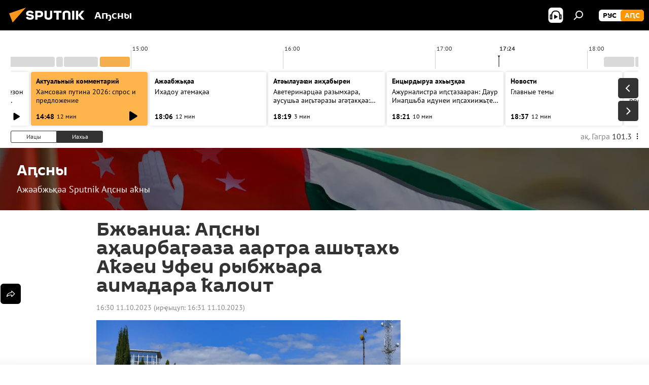

--- FILE ---
content_type: text/html; charset=utf-8
request_url: https://sputnik-abkhazia.info/20231011/bzhania-asny-aairbaaza-aartra-ashakh-aei-ufei-rybzhara-aimadara-aloit-1048570015.html
body_size: 24580
content:
<!DOCTYPE html><html lang="ab" data-lang="abh" data-charset="" dir="ltr"><head prefix="og: http://ogp.me/ns# fb: http://ogp.me/ns/fb# article: http://ogp.me/ns/article#"><title>Бжьаниа: Аԥсны аҳаирбаӷәаза аартра ашьҭахь Аҟәеи Уфеи рыбжьара аимадара ҟалоит - 11.10.2023, Sputnik Аҧсны</title><meta name="description" content="Аԥсны ахада Аслан Бжьаниа официалтә визитла Ареспублика Башкорҭосҭан дыҟоуп. 11.10.2023, Sputnik Аҧсны"><meta name="keywords" content="ажәабжьқәа, аслан бжьаниа"><meta http-equiv="X-UA-Compatible" content="IE=edge,chrome=1"><meta http-equiv="Content-Type" content="text/html; charset=utf-8"><meta name="robots" content="index, follow, max-image-preview:large"><meta name="viewport" content="width=device-width, initial-scale=1.0, maximum-scale=1.0, user-scalable=yes"><meta name="HandheldFriendly" content="true"><meta name="MobileOptimzied" content="width"><meta name="referrer" content="always"><meta name="format-detection" content="telephone=no"><meta name="format-detection" content="address=no"><link rel="alternate" type="application/rss+xml" href="https://sputnik-abkhazia.info/export/rss2/archive/index.xml"><link rel="canonical" href="https://sputnik-abkhazia.info/20231011/bzhania-asny-aairbaaza-aartra-ashakh-aei-ufei-rybzhara-aimadara-aloit-1048570015.html"><link rel="preload" as="image" href="https://cdnn1.img.sputnik-abkhazia.info/img/07e5/09/12/1033230789_0:125:2601:1588_1920x0_80_0_0_4932cf1f88535be2fc1c42d34b6b0365.jpg.webp" imagesrcset="https://cdnn1.img.sputnik-abkhazia.info/img/07e5/09/12/1033230789_0:125:2601:1588_640x0_80_0_0_c379f0439e757f14a0d5c9eeed2a72c8.jpg.webp 640w,https://cdnn1.img.sputnik-abkhazia.info/img/07e5/09/12/1033230789_0:125:2601:1588_1280x0_80_0_0_b9c03d03ed277fd4340a2df2d12c0be0.jpg.webp 1280w,https://cdnn1.img.sputnik-abkhazia.info/img/07e5/09/12/1033230789_0:125:2601:1588_1920x0_80_0_0_4932cf1f88535be2fc1c42d34b6b0365.jpg.webp 1920w"><link rel="preconnect" href="https://cdnn1.img.sputnik-abkhazia.info/images/"><link rel="dns-prefetch" href="https://cdnn1.img.sputnik-abkhazia.info/images/"><link rel="alternate" hreflang="ab" href="https://sputnik-abkhazia.info/20231011/bzhania-asny-aairbaaza-aartra-ashakh-aei-ufei-rybzhara-aimadara-aloit-1048570015.html"><link rel="alternate" hreflang="x-default" href="https://sputnik-abkhazia.info/20231011/bzhania-asny-aairbaaza-aartra-ashakh-aei-ufei-rybzhara-aimadara-aloit-1048570015.html"><link rel="apple-touch-icon" sizes="57x57" href="https://cdnn1.img.sputnik-abkhazia.info/i/favicon/favicon-57x57.png"><link rel="apple-touch-icon" sizes="60x60" href="https://cdnn1.img.sputnik-abkhazia.info/i/favicon/favicon-60x60.png"><link rel="apple-touch-icon" sizes="72x72" href="https://cdnn1.img.sputnik-abkhazia.info/i/favicon/favicon-72x72.png"><link rel="apple-touch-icon" sizes="76x76" href="https://cdnn1.img.sputnik-abkhazia.info/i/favicon/favicon-76x76.png"><link rel="apple-touch-icon" sizes="114x114" href="https://cdnn1.img.sputnik-abkhazia.info/i/favicon/favicon-114x114.png"><link rel="apple-touch-icon" sizes="120x120" href="https://cdnn1.img.sputnik-abkhazia.info/i/favicon/favicon-120x120.png"><link rel="apple-touch-icon" sizes="144x144" href="https://cdnn1.img.sputnik-abkhazia.info/i/favicon/favicon-144x144.png"><link rel="apple-touch-icon" sizes="152x152" href="https://cdnn1.img.sputnik-abkhazia.info/i/favicon/favicon-152x152.png"><link rel="apple-touch-icon" sizes="180x180" href="https://cdnn1.img.sputnik-abkhazia.info/i/favicon/favicon-180x180.png"><link rel="icon" type="image/png" sizes="192x192" href="https://cdnn1.img.sputnik-abkhazia.info/i/favicon/favicon-192x192.png"><link rel="icon" type="image/png" sizes="32x32" href="https://cdnn1.img.sputnik-abkhazia.info/i/favicon/favicon-32x32.png"><link rel="icon" type="image/png" sizes="96x96" href="https://cdnn1.img.sputnik-abkhazia.info/i/favicon/favicon-96x96.png"><link rel="icon" type="image/png" sizes="16x16" href="https://cdnn1.img.sputnik-abkhazia.info/i/favicon/favicon-16x16.png"><link rel="manifest" href="/project_data/manifest.json?4"><meta name="msapplication-TileColor" content="#F4F4F4"><meta name="msapplication-TileImage" content="https://cdnn1.img.sputnik-abkhazia.info/i/favicon/favicon-144x144.png"><meta name="theme-color" content="#F4F4F4"><link rel="shortcut icon" href="https://cdnn1.img.sputnik-abkhazia.info/i/favicon/favicon.ico"><meta property="fb:app_id" content="995840767194484"><meta property="fb:pages" content="1520886808189758"><meta name="analytics:lang" content="abh"><meta name="analytics:title" content="Бжьаниа: Аԥсны аҳаирбаӷәаза аартра ашьҭахь Аҟәеи Уфеи рыбжьара аимадара ҟалоит - 11.10.2023, Sputnik Аҧсны"><meta name="analytics:keyw" content="asny, news, person_aslan-bzhania"><meta name="analytics:rubric" content=""><meta name="analytics:tags" content="Аԥсны, Ажәабжьқәа, Аслан Бжьаниа"><meta name="analytics:site_domain" content="sputnik-abkhazia.info"><meta name="analytics:article_id" content="1048570015"><meta name="analytics:url" content="https://sputnik-abkhazia.info/20231011/bzhania-asny-aairbaaza-aartra-ashakh-aei-ufei-rybzhara-aimadara-aloit-1048570015.html"><meta name="analytics:p_ts" content="1697031000"><meta name="analytics:author" content="Sputnik Аҧсны"><meta name="analytics:isscroll" content="0"><meta property="og:url" content="https://sputnik-abkhazia.info/20231011/bzhania-asny-aairbaaza-aartra-ashakh-aei-ufei-rybzhara-aimadara-aloit-1048570015.html"><meta property="og:title" content="Бжьаниа: Аԥсны аҳаирбаӷәаза аартра ашьҭахь Аҟәеи Уфеи рыбжьара аимадара ҟалоит"><meta property="og:description" content="Аԥсны ахада Аслан Бжьаниа официалтә визитла Ареспублика Башкорҭосҭан дыҟоуп."><meta property="og:type" content="article"><meta property="og:site_name" content="Sputnik Аҧсны"><meta property="og:locale" content="ab_AB"><meta property="og:image" content="https://cdnn1.img.sputnik-abkhazia.info/img/07e5/09/12/1033230789_0:125:2601:1588_2072x0_60_0_0_91000c1604e7c9f6d4396895f1f888c6.jpg.webp"><meta property="og:image:width" content="2072"><meta name="relap-image" content="https://cdnn1.img.sputnik-abkhazia.info/img/07e5/09/12/1033230789_0:125:2601:1588_2072x0_80_0_0_1c3e6a72a1d98b366ecf313004d16329.jpg.webp"><meta name="twitter:card" content="summary_large_image"><meta name="twitter:image" content="https://cdnn1.img.sputnik-abkhazia.info/img/07e5/09/12/1033230789_0:125:2601:1588_2072x0_60_0_0_91000c1604e7c9f6d4396895f1f888c6.jpg.webp"><meta property="article:published_time" content="20231011T1630+0300"><meta property="article:modified_time" content="20231011T1631+0300"><meta property="article:author" content="Sputnik Аҧсны"><link rel="author" href="https://sputnik-abkhazia.info"><meta property="article:section" content="Ажәабжьқәа"><meta property="article:tag" content="Ажәабжьқәа"><meta property="article:tag" content="Аслан Бжьаниа"><meta name="relap-entity-id" content="1048570015"><meta property="fb:pages" content="1520886808189758"><link rel="amphtml" href="https://sputnik-abkhazia.info/amp/20231011/bzhania-asny-aairbaaza-aartra-ashakh-aei-ufei-rybzhara-aimadara-aloit-1048570015.html"><link rel="preload" as="style" onload="this.onload=null;this.rel='stylesheet'" type="text/css" href="https://cdnn1.img.sputnik-abkhazia.info/css/libs/fonts.min.css?911eb65935"><link rel="preload" as="style" onload="this.onload=null;this.rel='stylesheet'" type="text/css" href="https://cdnn1.img.sputnik-abkhazia.info/css/libs/fonts_pt_sans.min.css?965e265aa"><link rel="stylesheet" type="text/css" href="https://cdnn1.img.sputnik-abkhazia.info/css/common.min.css?9149894256"><link rel="stylesheet" type="text/css" href="https://cdnn1.img.sputnik-abkhazia.info/css/radioschedule.min.css?975ce1b4d"><link rel="stylesheet" type="text/css" href="https://cdnn1.img.sputnik-abkhazia.info/css/article.min.css?913fe17605"><script src="https://cdnn1.img.sputnik-abkhazia.info/min/js/dist/head.js?9c9052ef3"></script><script data-iub-purposes="1">var _paq = _paq || []; (function() {var stackDomain = window.location.hostname.split('.').reverse();var domain = stackDomain[1] + '.' + stackDomain[0];_paq.push(['setCDNMask', new RegExp('cdn(\\w+).img.'+domain)]); _paq.push(['setSiteId', 'sputnik_ab']); _paq.push(['trackPageView']); _paq.push(['enableLinkTracking']); var d=document, g=d.createElement('script'), s=d.getElementsByTagName('script')[0]; g.type='text/javascript'; g.defer=true; g.async=true; g.src='//a.sputniknews.com/js/sputnik.js'; s.parentNode.insertBefore(g,s); } )();</script><script type="text/javascript" src="https://cdnn1.img.sputnik-abkhazia.info/min/js/libs/banners/adfx.loader.bind.js?98d724fe2"></script><script>
                (window.yaContextCb = window.yaContextCb || []).push(() => {
                    replaceOriginalAdFoxMethods();
                    window.Ya.adfoxCode.hbCallbacks = window.Ya.adfoxCode.hbCallbacks || [];
                })
            </script><!--В <head> сайта один раз добавьте код загрузчика-->
<script>window.yaContextCb = window.yaContextCb || []</script>
<script src="https://yandex.ru/ads/system/context.js" async></script><script>var endlessScrollFirst = 1048570015; var endlessScrollUrl = '/services/article/infinity/'; var endlessScrollAlgorithm = ''; var endlessScrollQueue = [1060505522, 1060504767, 1060503989, 1060503359, 1060502706, 1060502216, 1060499708, 1060499998, 1060498354, 1060497806, 1060496372, 1060496595, 1060497018, 1060493532, 1060492023];</script><script>var endlessScrollFirst = 1048570015; var endlessScrollUrl = '/services/article/infinity/'; var endlessScrollAlgorithm = ''; var endlessScrollQueue = [1060505522, 1060504767, 1060503989, 1060503359, 1060502706, 1060502216, 1060499708, 1060499998, 1060498354, 1060497806, 1060496372, 1060496595, 1060497018, 1060493532, 1060492023];</script></head><body id="body" data-ab="a" data-emoji="0" class="site_ab m-page-article "><div class="schema_org" itemscope="itemscope" itemtype="https://schema.org/WebSite"><meta itemprop="name" content="Sputnik Аҧсны"><meta itemprop="alternateName" content="Sputnik Аҧсны"><meta itemprop="description" content="Иҵабыргны, еиламырцҳаӡакәа атәылеи адунеи рыхҭысқәа"><a itemprop="url" href="https://sputnik-abkhazia.info" title="Sputnik Аҧсны"> </a><meta itemprop="image" content="https://sputnik-abkhazia.info/i/logo/logo.png"></div><ul class="schema_org" itemscope="itemscope" itemtype="http://schema.org/BreadcrumbList"><li itemprop="itemListElement" itemscope="itemscope" itemtype="http://schema.org/ListItem"><meta itemprop="name" content="Sputnik Аҧсны"><meta itemprop="position" content="1"><meta itemprop="item" content="https://sputnik-abkhazia.info"><a itemprop="url" href="https://sputnik-abkhazia.info" title="Sputnik Аҧсны"> </a></li><li itemprop="itemListElement" itemscope="itemscope" itemtype="http://schema.org/ListItem"><meta itemprop="name" content="Ажәабжьқәа"><meta itemprop="position" content="2"><meta itemprop="item" content="https://sputnik-abkhazia.info/20231011/"><a itemprop="url" href="https://sputnik-abkhazia.info/20231011/" title="Ажәабжьқәа"> </a></li><li itemprop="itemListElement" itemscope="itemscope" itemtype="http://schema.org/ListItem"><meta itemprop="name" content="Бжьаниа: Аԥсны аҳаирбаӷәаза аартра ашьҭахь Аҟәеи Уфеи рыбжьара аимадара ҟалоит"><meta itemprop="position" content="3"><meta itemprop="item" content="https://sputnik-abkhazia.info/20231011/bzhania-asny-aairbaaza-aartra-ashakh-aei-ufei-rybzhara-aimadara-aloit-1048570015.html"><a itemprop="url" href="https://sputnik-abkhazia.info/20231011/bzhania-asny-aairbaaza-aartra-ashakh-aei-ufei-rybzhara-aimadara-aloit-1048570015.html" title="Бжьаниа: Аԥсны аҳаирбаӷәаза аартра ашьҭахь Аҟәеи Уфеи рыбжьара аимадара ҟалоит"> </a></li></ul><div class="container"><div class="banner m-before-header m-article-desktop" data-position="article_desktop_header" data-infinity="1"><aside class="banner__content"><iframe class="relap-runtime-iframe" style="position:absolute;top:-9999px;left:-9999px;visibility:hidden;" srcdoc="<script src='https://relap.io/v7/relap.js' data-relap-token='HvaPHeJmpVila25r'></script>"></iframe>


<!--AdFox START-->
<!--riaru-->
<!--Площадка: sputnik-abkhazia.ru / * / *-->
<!--Тип баннера: 100%x-->
<!--Расположение: 19223_n-bn23-х120-desk-->
<div id="adfox_163404501964749453_1"></div>
<script>
    window.yaContextCb.push(()=>{
        Ya.adfoxCode.create({
            ownerId: 249922,
            containerId: 'adfox_163404501964749453_1',
            params: {
                pp: 'btbn',
                ps: 'ckao',
                p2: 'fluh',
                puid1: '',
                puid2: '',
                puid3: '',
                puid4: 'asny:news:person_aslan-bzhania',
                puid5: ''
            }
        })
    })
</script></aside></div><div class="banner m-before-header m-article-mobile" data-position="article_mobile_header" data-infinity="1"><aside class="banner__content"><!--AdFox START-->
<!--riaru-->
<!--Площадка: sputnik-abkhazia.ru / * / *-->
<!--Тип баннера: 100%x-->
<!--Расположение: 19228_n-bn28-х100-mob-->
<div id="adfox_16340453950415720_1"></div>
<script>
    window.yaContextCb.push(()=>{
        Ya.adfoxCode.create({
            ownerId: 249922,
            containerId: 'adfox_16340453950415720_1',
            params: {
                pp: 'btbp',
                ps: 'ckao',
                p2: 'fluh',
                puid1: '',
                puid2: '',
                puid3: '',
                puid4: 'asny:news:person_aslan-bzhania',
                puid5: ''
            }
        })
    })
</script></aside></div></div><div class="page" id="page"><div id="alerts"><script type="text/template" id="alertAfterRegisterTemplate">
                    
                        <div class="auth-alert m-hidden" id="alertAfterRegister">
                            <div class="auth-alert__text">
                                <%- data.success_title %> <br />
                                <%- data.success_email_1 %>
                                <span class="m-email"></span>
                                <%- data.success_email_2 %>
                            </div>
                            <div class="auth-alert__btn">
                                <button class="form__btn m-min m-black confirmEmail">
                                    <%- data.send %>
                                </button>
                            </div>
                        </div>
                    
                </script><script type="text/template" id="alertAfterRegisterNotifyTemplate">
                    
                        <div class="auth-alert" id="alertAfterRegisterNotify">
                            <div class="auth-alert__text">
                                <%- data.golink_1 %>
                                <span class="m-email">
                                    <%- user.mail %>
                                </span>
                                <%- data.golink_2 %>
                            </div>
                            <% if (user.registerConfirmCount <= 2 ) {%>
                                <div class="auth-alert__btn">
                                    <button class="form__btn m-min m-black confirmEmail">
                                        <%- data.send %>
                                    </button>
                                </div>
                            <% } %>
                        </div>
                    
                </script></div><div class="anchor" id="anchor"><div class="header " id="header"><div class="m-relative"><div class="container m-header"><div class="header__wrap"><div class="header__name"><div class="header__logo"><a href="/" title="Sputnik Аҧсны"><svg xmlns="http://www.w3.org/2000/svg" width="176" height="44" viewBox="0 0 176 44" fill="none"><path class="chunk_1" fill-rule="evenodd" clip-rule="evenodd" d="M45.8073 18.3817C45.8073 19.5397 47.1661 19.8409 49.3281 20.0417C54.1074 20.4946 56.8251 21.9539 56.8461 25.3743C56.8461 28.7457 54.2802 30.9568 48.9989 30.9568C44.773 30.9568 42.1067 29.1496 41 26.5814L44.4695 24.5688C45.3754 25.9277 46.5334 27.0343 49.4005 27.0343C51.3127 27.0343 52.319 26.4296 52.319 25.5751C52.319 24.5665 51.6139 24.2163 48.3942 23.866C43.7037 23.3617 41.3899 22.0029 41.3899 18.5824C41.3899 15.9675 43.3511 13 48.9359 13C52.9611 13 55.6274 14.8095 56.4305 17.1746L53.1105 19.1358C53.0877 19.1012 53.0646 19.0657 53.041 19.0295C52.4828 18.1733 51.6672 16.9224 48.6744 16.9224C46.914 16.9224 45.8073 17.4758 45.8073 18.3817ZM67.4834 13.3526H59.5918V30.707H64.0279V26.0794H67.4484C72.1179 26.0794 75.0948 24.319 75.0948 19.6401C75.0854 15.3138 72.6199 13.3526 67.4834 13.3526ZM67.4834 22.206H64.0186V17.226H67.4834C69.8975 17.226 70.654 18.0291 70.654 19.6891C70.6587 21.6527 69.6524 22.206 67.4834 22.206ZM88.6994 24.7206C88.6994 26.2289 87.4924 27.0857 85.3794 27.0857C83.3178 27.0857 82.1597 26.2289 82.1597 24.7206V13.3526H77.7236V25.0264C77.7236 28.6477 80.7425 30.9615 85.4704 30.9615C89.9999 30.9615 93.1168 28.8601 93.1168 25.0264V13.3526H88.6808L88.6994 24.7206ZM136.583 13.3526H132.159V30.7023H136.583V13.3526ZM156.097 13.3526L149.215 21.9235L156.45 30.707H151.066L144.276 22.4559V30.707H139.85V13.3526H144.276V21.8021L151.066 13.3526H156.097ZM95.6874 17.226H101.221V30.707H105.648V17.226H111.181V13.3526H95.6874V17.226ZM113.49 18.7342C113.49 15.2134 116.458 13 121.085 13C125.715 13 128.888 15.0616 128.902 18.7342V30.707H124.466V18.935C124.466 17.6789 123.259 16.8734 121.146 16.8734C119.094 16.8734 117.926 17.6789 117.926 18.935V30.707H113.49V18.7342Z" fill="white"></path><path class="chunk_2" d="M41 7L14.8979 36.5862L8 18.431L41 7Z" fill="#F8961D"></path></svg></a></div><div class="header__project"><span class="header__project-title">Аҧсны</span></div></div><div class="header__controls" data-nosnippet=""><div class="share m-header" data-id="1048570015" data-url="https://sputnik-abkhazia.info/20231011/bzhania-asny-aairbaaza-aartra-ashakh-aei-ufei-rybzhara-aimadara-aloit-1048570015.html" data-title="Бжьаниа: Аԥсны аҳаирбаӷәаза аартра ашьҭахь Аҟәеи Уфеи рыбжьара аимадара ҟалоит"></div><div class="header__menu"><span class="header__menu-item header__menu-item-radioButton" id="radioButton" data-stream="https://nfw.ria.ru/flv/audio.aspx?ID=38841761&amp;type=mp3"><svg class="svg-icon"><use xmlns:xlink="http://www.w3.org/1999/xlink" xlink:href="/i/sprites/package/inline.svg?63#radio2"></use></svg></span><span class="header__menu-item" data-modal-open="search"><svg class="svg-icon"><use xmlns:xlink="http://www.w3.org/1999/xlink" xlink:href="/i/sprites/package/inline.svg?63#search"></use></svg></span></div><div class="switcher m-double"><div class="switcher__label"><span class="switcher__title">аԤс</span><span class="switcher__icon"><svg class="svg-icon"><use xmlns:xlink="http://www.w3.org/1999/xlink" xlink:href="/i/sprites/package/inline.svg?63#arrowDown"></use></svg></span></div><div class="switcher__dropdown"><div translate="no" class="notranslate"><div class="switcher__list"><a href="https://sputnik-abkhazia.ru/" class="switcher__link"><span class="switcher__project">Sputnik Абхазия</span><span class="switcher__abbr" data-abbr="рус">рус</span></a><a href="https://sputnik-abkhazia.info/" class="switcher__link m-selected"><span class="switcher__project">Sputnik Аҧсны</span><span class="switcher__abbr" data-abbr="аԤс">аԤс</span><i class="switcher__accept"><svg class="svg-icon"><use xmlns:xlink="http://www.w3.org/1999/xlink" xlink:href="/i/sprites/package/inline.svg?63#ok"></use></svg></i></a></div></div></div></div></div></div></div></div></div></div><script>var GLOBAL = GLOBAL || {}; GLOBAL.translate = {}; GLOBAL.rtl = 0; GLOBAL.lang = "abh"; GLOBAL.design = "ab"; GLOBAL.charset = ""; GLOBAL.project = "sputnik_ab"; GLOBAL.htmlCache = 1; GLOBAL.translate.search = {}; GLOBAL.translate.search.notFound = "Акгьы ԥшааӡам"; GLOBAL.translate.search.stringLenght = "Аԥшааразы иҵегьы анбанқәа анышәҵа"; GLOBAL.www = "https://sputnik-abkhazia.info"; GLOBAL.seo = {}; GLOBAL.seo.title = ""; GLOBAL.seo.keywords = ""; GLOBAL.seo.description = ""; GLOBAL.sock = {}; GLOBAL.sock.server = "https://cm.sputniknews.com/chat"; GLOBAL.sock.lang = "abh"; GLOBAL.sock.project = "sputnik_ab"; GLOBAL.social = {}; GLOBAL.social.fbID = "995840767194484"; GLOBAL.share = [ { name: 'telegram', mobile: false },{ name: 'vk', mobile: false },{ name: 'odnoklassniki', mobile: false },{ name: 'messenger', mobile: true },{ name: 'twitter', mobile: false } ]; GLOBAL.csrf_token = ''; GLOBAL.search = {}; GLOBAL.auth = {}; GLOBAL.auth.status = 'error'; GLOBAL.auth.provider = ''; GLOBAL.auth.twitter = '/id/twitter/request/'; GLOBAL.auth.facebook = '/id/facebook/request/'; GLOBAL.auth.vkontakte = '/id/vkontakte/request/'; GLOBAL.auth.google = '/id/google/request/'; GLOBAL.auth.ok = '/id/ok/request/'; GLOBAL.auth.apple = '/id/apple/request/'; GLOBAL.auth.moderator = ''; GLOBAL.user = {}; GLOBAL.user.id = ""; GLOBAL.user.emailActive = ""; GLOBAL.user.registerConfirmCount = 0; GLOBAL.article = GLOBAL.article || {}; GLOBAL.article.id = 1048570015; GLOBAL.article.chat_expired = !!1; GLOBAL.chat = GLOBAL.chat || {}; GLOBAL.chat.show = !!1; GLOBAL.locale = {"convertDate":{"yesterday":"\u0418\u0430\u0446\u044b","hours":{"nominative":"%{s}","genitive":"%{s}"},"minutes":{"nominative":"%{s}","genitive":"%{s}"}},"js_templates":{"unread":"Unread","you":"You","author":"Author","report":"Complain","reply":"Answer","block":"\u0417\u0430\u0431\u043b\u043e\u043a\u0438\u0440\u043e\u0432\u0430\u0442\u044c","remove":"Delete","closeall":"Close all","notifications":"Notifications","disable_twelve":"Turn off for 12 hours","new_message":"New message from Sputnik News","acc_block":"Your account has been blocked by the site administrator","acc_unblock":"Your account is unblocked by the site administrator","you_subscribe_1":"You are subscribed to the topic \"","you_subscribe_2":"\". You can manage your subscriptions in your personal account","you_received_warning_1":"You received a ","you_received_warning_2":" - th warning. Respect other members and do not break the commenting rules. After the third violation, you will be blocked for 12 hours.","block_time":"Blocking period: ","hours":" hours","forever":"forever","feedback":"Contact","my_subscriptions":"My subscriptions","rules":"Rules on commenting materials","chat":"Chat: ","chat_new_messages":"New chat messages","chat_moder_remove_1":"Your message \"","chat_moder_remove_2":"\" has been deleted by the administrator","chat_close_time_1":"No one has written in the chat for more than 12 hours, it will close in ","chat_close_time_2":" hours","chat_new_emoji_1":"New reactions ","chat_new_emoji_2":" to your post ","chat_message_reply_1":"Your comment \"","chat_message_reply_2":"\" was answered by a user","chat_verify_message":"\n Thank you! Your comment will be published after it is checked by moderators.\n ","emoji_1":"Like","emoji_2":"Ha-Ha","emoji_3":"Amazing","emoji_4":"Sad","emoji_5":"Outrageous","emoji_6":"Don't like","site_subscribe_podcast":{"success":"Thank you, you are subscribed to the newsletter! You can set up or cancel a subscription in your personal account","subscribed":"You have already subscribed to this newsletter","error":"An unexpected error has occurred. Please try again later"}},"smartcaptcha":{"site_key":"ysc1_Zf0zfLRI3tRHYHJpbX6EjjBcG1AhG9LV0dmZQfJu8ba04c1b"}}; GLOBAL = {...GLOBAL, ...{"subscribe":{"@attributes":{"ratio":"1"},"email":"\u0428\u04d9\u0525\u043e\u0448\u044c\u04ad\u0430","button":"\u0410\u043d\u0430\u043f\u0430\u04b5\u0430\u04a9\u0440\u0430","send":"\u0418\u04ad\u0430\u0431\u0443\u043f, \u0430\u0448\u04d9\u049f\u04d9\u044b \u0448\u04d9\u0437\u044b\u043d\u0430\u0448\u044c\u04ad\u0443\u043f \u0430\u043d\u0430\u043f\u0430\u04b5\u0430\u04a9\u0440\u0430 \u0430\u0448\u044c\u0430\u049b\u04d9\u044b\u0440\u04f7\u04d9\u04f7\u04d9\u0430\u0440\u0430\u0437\u044b \u0430\u0437\u0445\u044c\u0430\u0440\u0525\u0448 \u0430\u0446\u043d\u044b","subscribe":"\u0418\u04ad\u0430\u0431\u0443\u043f, \u0448\u04d9\u0430\u0440\u0430 \u0430\u0437\u044b\u043d\u0430\u0448\u044c\u04ad\u0440\u0430 \u0448\u04d9\u043d\u0430\u043f\u044b \u0430\u04b5\u0430\u04a9\u0443\u043f! \u0410\u043d\u0430\u043f\u0430\u04b5\u0430\u04a9\u0440\u0430 \u0430\u0440\u04bd\u0435\u0438\u0440\u0435\u0438 \u043c\u0430 \u043c\u0430\u043f \u0430\u0446\u04d9\u043a\u0440\u0435\u0438 \u0448\u04d9\u044b\u043b\u0448\u043e\u0438\u0442 \u0448\u04d9\u0445\u0430\u0442\u04d9 \u043a\u0430\u0431\u0438\u043d\u0435\u04ad \u0430\u04bf\u044b","confirm":"\u0428\u04d9\u0430\u0440\u0430 \u0430\u0440\u0438 \u0430\u0437\u044b\u043d\u0430\u0448\u044c\u04ad\u0440\u0430 \u0448\u04d9\u043d\u0430\u043f\u044b \u0430\u04b5\u0430\u0448\u04d9\u044b\u04a9\u0445\u044c\u0435\u0438\u0442"}}}; GLOBAL.js = {}; GLOBAL.js.videoplayer = "https://cdnn1.img.sputnik-abkhazia.info/min/js/dist/videoplayer.js?9651130d6"; GLOBAL.userpic = "/userpic/"; GLOBAL.gmt = ""; GLOBAL.tz = "+0300"; GLOBAL.projectList = [ { title: 'Жәларбжьаратәи', country: [ { title: 'Англыз бызшәа', url: 'https://sputnikglobe.com', flag: 'flags-INT', lang: 'International', lang2: 'English' }, ] }, { title: 'Ааигәа Мрагылара', country: [ { title: 'Араб бызшәа', url: 'https://sarabic.ae/', flag: 'flags-INT', lang: 'Sputnik عربي', lang2: 'Arabic' }, { title: 'Аҭырқә бызшәа', url: 'https://anlatilaninotesi.com.tr/', flag: 'flags-TUR', lang: 'Türkiye', lang2: 'Türkçe' }, { title: 'Фарси', url: 'https://spnfa.ir/', flag: 'flags-INT', lang: 'Sputnik ایران', lang2: 'Persian' }, { title: 'Дари', url: 'https://sputnik.af/', flag: 'flags-INT', lang: 'Sputnik افغانستان', lang2: 'Dari' }, ] }, { title: 'Латынтәи Америка', country: [ { title: 'Аиспан бызшәа', url: 'https://noticiaslatam.lat/', flag: 'flags-INT', lang: 'Mundo', lang2: 'Español' }, { title: 'Апортугал бызшәа', url: 'https://noticiabrasil.net.br/', flag: 'flags-BRA', lang: 'Brasil', lang2: 'Português' }, ] }, { title: 'Аладатәи Азиа', country: [ { title: 'Хинди', url: 'https://hindi.sputniknews.in', flag: 'flags-IND', lang: 'भारत', lang2: 'हिंदी' }, { title: 'Англыз бызшәа', url: 'https://sputniknews.in', flag: 'flags-IND', lang: 'India', lang2: 'English' }, ] }, { title: 'Мрагыларатәии Алада-Мрагыларатәи Азиа', country: [ { title: 'Авиетнам бызшәа', url: 'https://kevesko.vn/', flag: 'flags-VNM', lang: 'Việt Nam', lang2: 'Tiếng Việt' }, { title: 'Аиапон бызшәа', url: 'https://sputniknews.jp/', flag: 'flags-JPN', lang: '日本', lang2: '日本語' }, { title: 'Акитаи бызшәа', url: 'https://sputniknews.cn/', flag: 'flags-CHN', lang: '中国', lang2: '中文' }, ] }, { title: 'Агәҭантәи Азиа', country: [ { title: 'Аҟазах бызшәа', url: 'https://sputnik.kz/', flag: 'flags-KAZ', lang: 'Қазақстан', lang2: 'Қазақ тілі' }, { title: 'Аҟырӷыз бызшәа', url: 'https://sputnik.kg/', flag: 'flags-KGZ', lang: 'Кыргызстан', lang2: 'Кыргызча' }, { title: 'Аузбек бызшәа', url: 'https://oz.sputniknews.uz/', flag: 'flags-UZB', lang: 'Oʻzbekiston', lang2: 'Ўзбекча' }, { title: 'Аҭаџьықь бызшәа', url: 'https://sputnik.tj/', flag: 'flags-TJK', lang: 'Тоҷикистон', lang2: 'Тоҷикӣ' }, ] }, { title: 'Африка', country: [ { title: 'Афранцыз бызшәа', url: 'https://fr.sputniknews.africa/', flag: 'flags-INT', lang: 'Afrique', lang2: 'Français' }, { title: 'Англыз бызшәа', url: 'https://en.sputniknews.africa', flag: 'flags-INT', lang: 'Africa', lang2: 'English' }, ] }, { title: 'Алада Кавказ', country: [ { title: 'Аерман бызшәа', url: 'https://arm.sputniknews.ru/', flag: 'flags-ARM', lang: 'Արմենիա', lang2: 'Հայերեն' }, { title: 'Аԥсуа бызшәа', url: 'https://sputnik-abkhazia.info/', flag: 'flags-ABH', lang: 'Аҧсны', lang2: 'Аҧсышәала' }, { title: 'Ауаԥс бызшәа', url: 'https://sputnik-ossetia.com/', flag: 'flags-OST', lang: 'Хуссар Ирыстон', lang2: 'Иронау' }, { title: 'Азербаиџьан бызшәа', url: 'https://sputnik.az/', flag: 'flags-AZE', lang: 'Azərbaycan', lang2: 'Аzərbaycanca' }, ] }, { title: 'Европа', country: [ { title: 'Асерб бызшәа', url: 'https://sputnikportal.rs/', flag: 'flags-SRB', lang: 'Србиjа', lang2: 'Српски' }, { title: 'Аурыс', url: 'https://lv.sputniknews.ru/', flag: 'flags-LVA', lang: 'Latvija', lang2: 'Русский' }, { title: 'Аурыс', url: 'https://lt.sputniknews.ru/', flag: 'flags-LTU', lang: 'Lietuva', lang2: 'Русский' }, { title: 'Амолдав бызшәа', url: 'https://md.sputniknews.com/', flag: 'flags-MDA', lang: 'Moldova', lang2: 'Moldovenească' }, { title: 'Абелорус бызшәа', url: 'https://bel.sputnik.by/', flag: 'flags-BLR', lang: 'Беларусь', lang2: 'Беларускi' } ] }, ];</script><div class="wrapper" id="endless" data-infinity-max-count="2"><div class="radioschedule"><div class="radioschedule__inner"><div class="radioschedule__time"><div class="radioschedule__time-scroll"><div class="radioschedule__time-list"><div class="radioschedule__time-day"><div class="radioschedule__time-line-item" style="left: 0px;">00:00</div><div class="radioschedule__time-line-item" style="left: 300px;">01:00</div><div class="radioschedule__time-line-item" style="left: 600px;">02:00</div><div class="radioschedule__time-line-item" style="left: 900px;">03:00</div><div class="radioschedule__time-line-item" style="left: 1200px;">04:00</div><div class="radioschedule__time-line-item" style="left: 1500px;">05:00</div><div class="radioschedule__time-line-item" style="left: 1800px;">06:00</div><div class="radioschedule__time-line-item" style="left: 2100px;">07:00</div><div class="radioschedule__time-line-item" style="left: 2400px;">08:00</div><div class="radioschedule__time-line-item" style="left: 2700px;">09:00</div><div class="radioschedule__time-line-item" style="left: 3000px;">10:00</div><div class="radioschedule__time-line-item" style="left: 3300px;">11:00</div><div class="radioschedule__time-line-item" style="left: 3600px;">12:00</div><div class="radioschedule__time-line-item" style="left: 3900px;">13:00</div><div class="radioschedule__time-line-item" style="left: 4200px;">14:00</div><div class="radioschedule__time-line-item" style="left: 4500px;">15:00</div><div class="radioschedule__time-line-item" style="left: 4800px;">16:00</div><div class="radioschedule__time-line-item" style="left: 5100px;">17:00</div><div class="radioschedule__time-line-item" style="left: 5400px;">18:00</div><div class="radioschedule__time-line-item" style="left: 5700px;">19:00</div><div class="radioschedule__time-line-item" style="left: 6000px;">20:00</div><div class="radioschedule__time-line-item" style="left: 6300px;">21:00</div><div class="radioschedule__time-line-item" style="left: 6600px;">22:00</div><div class="radioschedule__time-line-item" style="left: 6900px;">23:00</div><div class="radioschedule__time-list-item" data-pos="8" data-start="1768798800" data-end="1768800600" style="left: 2400.01383333333px; width: 149.737333333333px"></div><div class="radioschedule__time-list-item" data-pos="8" data-start="1768800600" data-end="1768816920" style="left: 2549.99291666667px; width: 152.996166666667px"></div><div class="radioschedule__time-list-item" data-pos="13" data-start="1768816920" data-end="1768817040" style="left: 3907.96433333333px; width: 11.489px"></div><div class="radioschedule__time-list-item" data-pos="13" data-start="1768817040" data-end="1768818660" style="left: 3921.20733333333px; width: 126.882416666667px"></div><div class="radioschedule__time-list-item" data-pos="13" data-start="1768818660" data-end="1768818780" style="left: 4052.68583333333px; width: 12.6400833333333px"></div><div class="radioschedule__time-list-item" data-pos="13" data-start="1768818780" data-end="1768819680" style="left: 4067.1315px; width: 70.6271666666667px"></div><div class="radioschedule__time-list-item" data-pos="13" data-start="1768819680" data-end="1768820460" style="left: 4139.53375px; width: 56.6086666666667px"></div><div class="radioschedule__time-list-item" data-pos="14" data-start="1768820460" data-end="1768820640" style="left: 4206.1015px; width: 13.093px"></div><div class="radioschedule__time-list-item" data-pos="14" data-start="1768820640" data-end="1768822200" style="left: 4220.72533333333px; width: 127.871916666667px"></div><div class="radioschedule__time-list-item" data-pos="14" data-start="1768822200" data-end="1768822380" style="left: 4352.07016666667px; width: 13.3099166666667px"></div><div class="radioschedule__time-list-item" data-pos="14" data-start="1768822380" data-end="1768834860" style="left: 4366.90141666667px; width: 131.109916666667px"></div><div class="radioschedule__time-list-item" data-pos="18" data-start="1768834860" data-end="1768835100" style="left: 5407.28875px; width: 14.1018333333333px"></div><div class="radioschedule__time-list-item" data-pos="18" data-start="1768835100" data-end="1768835940" style="left: 5423.14458333333px; width: 68.2560833333333px"></div><div class="radioschedule__time-list-item" data-pos="18" data-start="1768835940" data-end="1768836660" style="left: 5492.9105px; width: 55.1284166666667px"></div><div class="radioschedule__time-list-item" data-pos="18" data-start="1768836660" data-end="1768836840" style="left: 5554.99708333333px; width: 13.2993333333333px"></div><div class="radioschedule__time-list-item" data-pos="18" data-start="1768836840" data-end="1768845660" style="left: 5569.98366666667px; width: 127.892166666667px"></div><div class="radioschedule__time-list-item" data-pos="21" data-start="1768845660" data-end="1768845900" style="left: 6307.28875px; width: 14.1018333333333px"></div><div class="radioschedule__time-list-item" data-pos="21" data-start="1768845900" data-end="1768846740" style="left: 6323.14458333333px; width: 68.2560833333333px"></div><div class="radioschedule__time-list-item" data-pos="21" data-start="1768846740" data-end="1768847460" style="left: 6392.9105px; width: 55.1284166666667px"></div><div class="radioschedule__time-list-item" data-pos="21" data-start="1768847460" data-end="1768847640" style="left: 6454.99708333333px; width: 13.2993333333333px"></div><div class="radioschedule__time-list-item" data-pos="21" data-start="1768847640" data-end="1768849187" style="left: 6469.98366666667px; width: 127.892166666667px"></div></div><div class="radioschedule__time-day"><div class="radioschedule__time-line-item" style="left: 0px;">00:00</div><div class="radioschedule__time-line-item" style="left: 300px;">01:00</div><div class="radioschedule__time-line-item" style="left: 600px;">02:00</div><div class="radioschedule__time-line-item" style="left: 900px;">03:00</div><div class="radioschedule__time-line-item" style="left: 1200px;">04:00</div><div class="radioschedule__time-line-item" style="left: 1500px;">05:00</div><div class="radioschedule__time-line-item" style="left: 1800px;">06:00</div><div class="radioschedule__time-line-item" style="left: 2100px;">07:00</div><div class="radioschedule__time-line-item" style="left: 2400px;">08:00</div><div class="radioschedule__time-line-item" style="left: 2700px;">09:00</div><div class="radioschedule__time-line-item" style="left: 3000px;">10:00</div><div class="radioschedule__time-line-item" style="left: 3300px;">11:00</div><div class="radioschedule__time-line-item" style="left: 3600px;">12:00</div><div class="radioschedule__time-line-item" style="left: 3900px;">13:00</div><div class="radioschedule__time-line-item" style="left: 4200px;">14:00</div><div class="radioschedule__time-line-item" style="left: 4500px;">15:00</div><div class="radioschedule__time-line-item" style="left: 4800px;">16:00</div><div class="radioschedule__time-line-item" style="left: 5100px;">17:00</div><div class="radioschedule__time-line-item" style="left: 5400px;">18:00</div><div class="radioschedule__time-line-item" style="left: 5700px;">19:00</div><div class="radioschedule__time-line-item" style="left: 6000px;">20:00</div><div class="radioschedule__time-line-item" style="left: 6300px;">21:00</div><div class="radioschedule__time-line-item" style="left: 6600px;">22:00</div><div class="radioschedule__time-line-item" style="left: 6900px;">23:00</div><div class="radioschedule__time-list-item" data-pos="8" data-start="1768885200" data-end="1768887000" style="left: 2400.01008333333px; width: 152.023083333333px"></div><div class="radioschedule__time-list-item" data-pos="8" data-start="1768887000" data-end="1768903260" style="left: 2549.99608333333px; width: 151.235083333333px"></div><div class="radioschedule__time-list-item" data-pos="13" data-start="1768903260" data-end="1768903500" style="left: 3907.05783333333px; width: 14.2386666666667px"></div><div class="radioschedule__time-list-item" data-pos="13" data-start="1768903500" data-end="1768905060" style="left: 3923.11425px; width: 123.773166666667px"></div><div class="radioschedule__time-list-item" data-pos="13" data-start="1768905060" data-end="1768905240" style="left: 4052.725px; width: 14.9705833333333px"></div><div class="radioschedule__time-list-item" data-pos="13" data-start="1768905240" data-end="1768906140" style="left: 4069.45225px; width: 74.2865833333333px"></div><div class="radioschedule__time-list-item" data-pos="13" data-start="1768906140" data-end="1768906860" style="left: 4145.51275px; width: 50.3510833333333px"></div><div class="radioschedule__time-list-item" data-pos="14" data-start="1768906860" data-end="1768907040" style="left: 4206.28608333333px; width: 14.6123333333333px"></div><div class="radioschedule__time-list-item" data-pos="14" data-start="1768907040" data-end="1768908600" style="left: 4222.43016666667px; width: 126.302583333333px"></div><div class="radioschedule__time-list-item" data-pos="14" data-start="1768908600" data-end="1768908780" style="left: 4351.76175px; width: 13.51675px"></div><div class="radioschedule__time-list-item" data-pos="14" data-start="1768908780" data-end="1768909680" style="left: 4366.7975px; width: 67.1578333333333px"></div><div class="radioschedule__time-list-item" data-pos="14" data-start="1768909680" data-end="1768921560" style="left: 4437.68608333333px; width: 59.1403333333333px"></div><div class="radioschedule__time-list-item" data-pos="18" data-start="1768921560" data-end="1768922340" style="left: 5432.13458333333px; width: 60.12875px"></div><div class="radioschedule__time-list-item" data-pos="18" data-start="1768922340" data-end="1768922460" style="left: 5494.08808333333px; width: 11.7144166666667px"></div><div class="radioschedule__time-list-item" data-pos="18" data-start="1768922460" data-end="1768923420" style="left: 5507.33633333333px; width: 48.4018333333333px"></div><div class="radioschedule__time-list-item" data-pos="18" data-start="1768923420" data-end="1768924140" style="left: 5584.1845px; width: 60.6160833333333px"></div><div class="radioschedule__time-list-item" data-pos="18" data-start="1768924140" data-end="1768924907" style="left: 5646.33991666667px; width: 62.91725px"></div></div></div></div></div><div class="radioschedule__list"><div class="radioschedule__list-scroll"><div class="radioschedule__list-inner"><div class="radioschedule__item" data-day="1" data-start="1768798800"><div class="radioschedule__item-category"></div><div class="radioschedule__item-title"><a href="/20260119/1060448700.html">Ашьыжь Sputnik аҿы</a></div><div class="radioschedule__item-time"><span>08:00</span><div class="radioschedule__item-duration">30 мин</div></div><div class="radioschedule__item-player"><div class="radioschedule__player" data-media="https://nfw.ria.ru/flv/file.aspx?type=mp3hi&amp;ID=70568568"><span><svg class="svg-icon"><use xmlns:xlink="http://www.w3.org/1999/xlink" xlink:href="/i/sprites/package/inline.svg?63#play_filled"></use></svg></span><span><svg class="svg-icon"><use xmlns:xlink="http://www.w3.org/1999/xlink" xlink:href="/i/sprites/package/inline.svg?63#pause_small"></use></svg></span></div></div></div><div class="radioschedule__item" data-day="1" data-start="1768800600"><div class="radioschedule__item-category"></div><div class="radioschedule__item-title"><a href="/20260119/1060449207.html">Утро на Sputnik </a></div><div class="radioschedule__item-time"><span>08:30</span><div class="radioschedule__item-duration">31 мин</div></div><div class="radioschedule__item-player"><div class="radioschedule__player" data-media="https://nfw.ria.ru/flv/file.aspx?type=mp3hi&amp;ID=7349205"><span><svg class="svg-icon"><use xmlns:xlink="http://www.w3.org/1999/xlink" xlink:href="/i/sprites/package/inline.svg?63#play_filled"></use></svg></span><span><svg class="svg-icon"><use xmlns:xlink="http://www.w3.org/1999/xlink" xlink:href="/i/sprites/package/inline.svg?63#pause_small"></use></svg></span></div></div></div><div class="radioschedule__item" data-day="1" data-start="1768816920"><div class="radioschedule__item-category">Ажәабжьқәа 13:00</div><div class="radioschedule__item-title"><a href="/20260119/1060453955.html">Ихадоу атемақәа</a></div><div class="radioschedule__item-time"><span>13:02</span><div class="radioschedule__item-duration">2 мин</div></div><div class="radioschedule__item-player"><div class="radioschedule__player" data-media="https://nfw.ria.ru/flv/file.aspx?type=mp3hi&amp;ID=48365280"><span><svg class="svg-icon"><use xmlns:xlink="http://www.w3.org/1999/xlink" xlink:href="/i/sprites/package/inline.svg?63#play_filled"></use></svg></span><span><svg class="svg-icon"><use xmlns:xlink="http://www.w3.org/1999/xlink" xlink:href="/i/sprites/package/inline.svg?63#pause_small"></use></svg></span></div></div></div><div class="radioschedule__item" data-day="1" data-start="1768817040"><div class="radioschedule__item-category"><a href="/radio/">Арадио</a></div><div class="radioschedule__item-title"><a href="/20260119/1060455449.html">Тҟәарчал араион 2026 шықәсазы иазгәаҭоу аусурақәа ртәы: ахада иҿцәажәара</a></div><div class="radioschedule__item-time"><span>13:04</span><div class="radioschedule__item-duration">26 мин</div></div><div class="radioschedule__item-player"><div class="radioschedule__player" data-media="https://nfw.ria.ru/flv/file.aspx?type=mp3hi&amp;ID=65665687"><span><svg class="svg-icon"><use xmlns:xlink="http://www.w3.org/1999/xlink" xlink:href="/i/sprites/package/inline.svg?63#play_filled"></use></svg></span><span><svg class="svg-icon"><use xmlns:xlink="http://www.w3.org/1999/xlink" xlink:href="/i/sprites/package/inline.svg?63#pause_small"></use></svg></span></div></div></div><div class="radioschedule__item" data-day="1" data-start="1768818660"><div class="radioschedule__item-category">Ажәабжьқәа 13:30</div><div class="radioschedule__item-title"><a href="/20260119/1060454229.html">Ихадоу атемақәа</a></div><div class="radioschedule__item-time"><span>13:31</span><div class="radioschedule__item-duration">3 мин</div></div><div class="radioschedule__item-player"><div class="radioschedule__player" data-media="https://nfw.ria.ru/flv/file.aspx?type=mp3hi&amp;ID=17566547"><span><svg class="svg-icon"><use xmlns:xlink="http://www.w3.org/1999/xlink" xlink:href="/i/sprites/package/inline.svg?63#play_filled"></use></svg></span><span><svg class="svg-icon"><use xmlns:xlink="http://www.w3.org/1999/xlink" xlink:href="/i/sprites/package/inline.svg?63#pause_small"></use></svg></span></div></div></div><div class="radioschedule__item" data-day="1" data-start="1768818780"><div class="radioschedule__item-category"><a href="/radio/">Арадио</a></div><div class="radioschedule__item-title"><a href="/20260119/1060454503.html">Анцәаицәырҵра аныҳәа аҵаки амаҵзура аҽалархәреи ртәы: ақьырсиан иашахаҵаҩ лгәаанагара</a></div><div class="radioschedule__item-time"><span>13:33</span><div class="radioschedule__item-duration">14 мин</div></div><div class="radioschedule__item-player"><div class="radioschedule__player" data-media="https://nfw.ria.ru/flv/file.aspx?type=mp3hi&amp;ID=93304554"><span><svg class="svg-icon"><use xmlns:xlink="http://www.w3.org/1999/xlink" xlink:href="/i/sprites/package/inline.svg?63#play_filled"></use></svg></span><span><svg class="svg-icon"><use xmlns:xlink="http://www.w3.org/1999/xlink" xlink:href="/i/sprites/package/inline.svg?63#pause_small"></use></svg></span></div></div></div><div class="radioschedule__item" data-day="1" data-start="1768819680"><div class="radioschedule__item-category">Аиҿцәажәара</div><div class="radioschedule__item-title"><a href="/20260115/1060393889.html">Раԥхьатәи ацәыргақәҵа ари ашықәс азы: аҳәаақәҵаҩ лыҿцәажәара</a></div><div class="radioschedule__item-time"><span>13:48</span><div class="radioschedule__item-duration">12 мин</div></div><div class="radioschedule__item-player"><div class="radioschedule__player" data-media="https://nfw.ria.ru/flv/file.aspx?type=mp3hi&amp;ID=44450819"><span><svg class="svg-icon"><use xmlns:xlink="http://www.w3.org/1999/xlink" xlink:href="/i/sprites/package/inline.svg?63#play_filled"></use></svg></span><span><svg class="svg-icon"><use xmlns:xlink="http://www.w3.org/1999/xlink" xlink:href="/i/sprites/package/inline.svg?63#pause_small"></use></svg></span></div></div></div><div class="radioschedule__item" data-day="1" data-start="1768820460"><div class="radioschedule__item-category">Новости 14.00</div><div class="radioschedule__item-title"><a href="https://sputnik-abkhazia.ru/20260119/1060454806.html">Главные темы</a></div><div class="radioschedule__item-time"><span>14:01</span><div class="radioschedule__item-duration">3 мин</div></div><div class="radioschedule__item-player"><div class="radioschedule__player" data-media="https://nfw.ria.ru/flv/file.aspx?type=mp3hi&amp;ID=11253185"><span><svg class="svg-icon"><use xmlns:xlink="http://www.w3.org/1999/xlink" xlink:href="/i/sprites/package/inline.svg?63#play_filled"></use></svg></span><span><svg class="svg-icon"><use xmlns:xlink="http://www.w3.org/1999/xlink" xlink:href="/i/sprites/package/inline.svg?63#pause_small"></use></svg></span></div></div></div><div class="radioschedule__item" data-day="1" data-start="1768820640"><div class="radioschedule__item-category">Такие обстоятельства</div><div class="radioschedule__item-title"><a href="https://sputnik-abkhazia.ru/20260119/1060456494.html">Бюджет Абхазии на 2026 год: параметры и основные показатели обсудили с экспертами</a></div><div class="radioschedule__item-time"><span>14:04</span><div class="radioschedule__item-duration">26 мин</div></div><div class="radioschedule__item-player"><div class="radioschedule__player" data-media="https://nfw.ria.ru/flv/file.aspx?type=mp3hi&amp;ID=32740946"><span><svg class="svg-icon"><use xmlns:xlink="http://www.w3.org/1999/xlink" xlink:href="/i/sprites/package/inline.svg?63#play_filled"></use></svg></span><span><svg class="svg-icon"><use xmlns:xlink="http://www.w3.org/1999/xlink" xlink:href="/i/sprites/package/inline.svg?63#pause_small"></use></svg></span></div></div></div><div class="radioschedule__item" data-day="1" data-start="1768822200"><div class="radioschedule__item-category">Новости 14.30</div><div class="radioschedule__item-title"><a href="https://sputnik-abkhazia.ru/20260119/1060456970.html">Главные темы</a></div><div class="radioschedule__item-time"><span>14:30</span><div class="radioschedule__item-duration">3 мин</div></div><div class="radioschedule__item-player"><div class="radioschedule__player" data-media="https://nfw.ria.ru/flv/file.aspx?type=mp3hi&amp;ID=73456750"><span><svg class="svg-icon"><use xmlns:xlink="http://www.w3.org/1999/xlink" xlink:href="/i/sprites/package/inline.svg?63#play_filled"></use></svg></span><span><svg class="svg-icon"><use xmlns:xlink="http://www.w3.org/1999/xlink" xlink:href="/i/sprites/package/inline.svg?63#pause_small"></use></svg></span></div></div></div><div class="radioschedule__item" data-day="1" data-start="1768822380"><div class="radioschedule__item-category">Такие обстоятельства</div><div class="radioschedule__item-title"><a href="https://sputnik-abkhazia.ru/20260119/1060458047.html">Как обменивались военнопленными во время ОВНА: интервью с главой Комиссии</a></div><div class="radioschedule__item-time"><span>14:33</span><div class="radioschedule__item-duration">26 мин</div></div><div class="radioschedule__item-player"><div class="radioschedule__player" data-media="https://nfw.ria.ru/flv/file.aspx?type=mp3hi&amp;ID=77617430"><span><svg class="svg-icon"><use xmlns:xlink="http://www.w3.org/1999/xlink" xlink:href="/i/sprites/package/inline.svg?63#play_filled"></use></svg></span><span><svg class="svg-icon"><use xmlns:xlink="http://www.w3.org/1999/xlink" xlink:href="/i/sprites/package/inline.svg?63#pause_small"></use></svg></span></div></div></div><div class="radioschedule__item" data-day="1" data-start="1768834860"><div class="radioschedule__item-category">Ажәабжьқәа</div><div class="radioschedule__item-title"><a href="/20260119/1060481720.html">Ихадоу атемақәа</a></div><div class="radioschedule__item-time"><span>18:01</span><div class="radioschedule__item-duration">3 мин</div></div><div class="radioschedule__item-player"><div class="radioschedule__player" data-media="https://nfw.ria.ru/flv/file.aspx?type=mp3hi&amp;ID=97974834"><span><svg class="svg-icon"><use xmlns:xlink="http://www.w3.org/1999/xlink" xlink:href="/i/sprites/package/inline.svg?63#play_filled"></use></svg></span><span><svg class="svg-icon"><use xmlns:xlink="http://www.w3.org/1999/xlink" xlink:href="/i/sprites/package/inline.svg?63#pause_small"></use></svg></span></div></div></div><div class="radioschedule__item" data-day="1" data-start="1768835100"><div class="radioschedule__item-category"><a href="/radio/">Арадио</a></div><div class="radioschedule__item-title"><a href="/20260119/1060482034.html">Миха Лакрба ирҿиара аԥсуа хдырра ишаныруа: арҵаҩы ицәажәара</a></div><div class="radioschedule__item-time"><span>18:05</span><div class="radioschedule__item-duration">14 мин</div></div><div class="radioschedule__item-player"><div class="radioschedule__player" data-media="https://nfw.ria.ru/flv/file.aspx?type=mp3hi&amp;ID=4823160"><span><svg class="svg-icon"><use xmlns:xlink="http://www.w3.org/1999/xlink" xlink:href="/i/sprites/package/inline.svg?63#play_filled"></use></svg></span><span><svg class="svg-icon"><use xmlns:xlink="http://www.w3.org/1999/xlink" xlink:href="/i/sprites/package/inline.svg?63#pause_small"></use></svg></span></div></div></div><div class="radioschedule__item" data-day="1" data-start="1768835940"><div class="radioschedule__item-category"><a href="/radio/">Арадио</a></div><div class="radioschedule__item-title"><a href="/20260119/1060454503.html">Анцәаицәырҵра аныҳәа аҵаки амаҵзура аҽалархәреи ртәы: ақьырсиан иашахаҵаҩ лгәаанагара</a></div><div class="radioschedule__item-time"><span>18:19</span><div class="radioschedule__item-duration">11 мин</div></div><div class="radioschedule__item-player"><div class="radioschedule__player" data-media="https://nfw.ria.ru/flv/file.aspx?type=mp3hi&amp;ID=93304554"><span><svg class="svg-icon"><use xmlns:xlink="http://www.w3.org/1999/xlink" xlink:href="/i/sprites/package/inline.svg?63#play_filled"></use></svg></span><span><svg class="svg-icon"><use xmlns:xlink="http://www.w3.org/1999/xlink" xlink:href="/i/sprites/package/inline.svg?63#pause_small"></use></svg></span></div></div></div><div class="radioschedule__item" data-day="1" data-start="1768836660"><div class="radioschedule__item-category">Новости</div><div class="radioschedule__item-title"><a href="https://sputnik-abkhazia.ru/20260119/1060482425.html">Главные темы</a></div><div class="radioschedule__item-time"><span>18:31</span><div class="radioschedule__item-duration">3 мин</div></div><div class="radioschedule__item-player"><div class="radioschedule__player" data-media="https://nfw.ria.ru/flv/file.aspx?type=mp3hi&amp;ID=48215856"><span><svg class="svg-icon"><use xmlns:xlink="http://www.w3.org/1999/xlink" xlink:href="/i/sprites/package/inline.svg?63#play_filled"></use></svg></span><span><svg class="svg-icon"><use xmlns:xlink="http://www.w3.org/1999/xlink" xlink:href="/i/sprites/package/inline.svg?63#pause_small"></use></svg></span></div></div></div><div class="radioschedule__item" data-day="1" data-start="1768836840"><div class="radioschedule__item-category">Такие обстоятельства</div><div class="radioschedule__item-title"><a href="https://sputnik-abkhazia.ru/20260119/1060482882.html">Наследие и феномен Михаила Лакрба: интервью с Алиной Жиба</a></div><div class="radioschedule__item-time"><span>18:34</span><div class="radioschedule__item-duration">26 мин</div></div><div class="radioschedule__item-player"><div class="radioschedule__player" data-media="https://nfw.ria.ru/flv/file.aspx?type=mp3hi&amp;ID=53445703"><span><svg class="svg-icon"><use xmlns:xlink="http://www.w3.org/1999/xlink" xlink:href="/i/sprites/package/inline.svg?63#play_filled"></use></svg></span><span><svg class="svg-icon"><use xmlns:xlink="http://www.w3.org/1999/xlink" xlink:href="/i/sprites/package/inline.svg?63#pause_small"></use></svg></span></div></div></div><div class="radioschedule__item" data-day="1" data-start="1768845660"><div class="radioschedule__item-category">Ажәабжьқәа</div><div class="radioschedule__item-title"><a href="/20260119/1060481720.html">Ихадоу атемақәа</a></div><div class="radioschedule__item-time"><span>21:01</span><div class="radioschedule__item-duration">3 мин</div></div><div class="radioschedule__item-player"><div class="radioschedule__player" data-media="https://nfw.ria.ru/flv/file.aspx?type=mp3hi&amp;ID=97974834"><span><svg class="svg-icon"><use xmlns:xlink="http://www.w3.org/1999/xlink" xlink:href="/i/sprites/package/inline.svg?63#play_filled"></use></svg></span><span><svg class="svg-icon"><use xmlns:xlink="http://www.w3.org/1999/xlink" xlink:href="/i/sprites/package/inline.svg?63#pause_small"></use></svg></span></div></div></div><div class="radioschedule__item" data-day="1" data-start="1768845900"><div class="radioschedule__item-category"><a href="/radio/">Арадио</a></div><div class="radioschedule__item-title"><a href="/20260119/1060482034.html">Миха Лакрба ирҿиара аԥсуа хдырра ишаныруа: арҵаҩы ицәажәара</a></div><div class="radioschedule__item-time"><span>21:05</span><div class="radioschedule__item-duration">14 мин</div></div><div class="radioschedule__item-player"><div class="radioschedule__player" data-media="https://nfw.ria.ru/flv/file.aspx?type=mp3hi&amp;ID=4823160"><span><svg class="svg-icon"><use xmlns:xlink="http://www.w3.org/1999/xlink" xlink:href="/i/sprites/package/inline.svg?63#play_filled"></use></svg></span><span><svg class="svg-icon"><use xmlns:xlink="http://www.w3.org/1999/xlink" xlink:href="/i/sprites/package/inline.svg?63#pause_small"></use></svg></span></div></div></div><div class="radioschedule__item" data-day="1" data-start="1768846740"><div class="radioschedule__item-category"><a href="/radio/">Арадио</a></div><div class="radioschedule__item-title"><a href="/20260119/1060454503.html">Анцәаицәырҵра аныҳәа аҵаки амаҵзура аҽалархәреи ртәы: ақьырсиан иашахаҵаҩ лгәаанагара</a></div><div class="radioschedule__item-time"><span>21:19</span><div class="radioschedule__item-duration">11 мин</div></div><div class="radioschedule__item-player"><div class="radioschedule__player" data-media="https://nfw.ria.ru/flv/file.aspx?type=mp3hi&amp;ID=93304554"><span><svg class="svg-icon"><use xmlns:xlink="http://www.w3.org/1999/xlink" xlink:href="/i/sprites/package/inline.svg?63#play_filled"></use></svg></span><span><svg class="svg-icon"><use xmlns:xlink="http://www.w3.org/1999/xlink" xlink:href="/i/sprites/package/inline.svg?63#pause_small"></use></svg></span></div></div></div><div class="radioschedule__item" data-day="1" data-start="1768847460"><div class="radioschedule__item-category">Новости</div><div class="radioschedule__item-title"><a href="https://sputnik-abkhazia.ru/20260119/1060482425.html">Главные темы</a></div><div class="radioschedule__item-time"><span>21:31</span><div class="radioschedule__item-duration">3 мин</div></div><div class="radioschedule__item-player"><div class="radioschedule__player" data-media="https://nfw.ria.ru/flv/file.aspx?type=mp3hi&amp;ID=48215856"><span><svg class="svg-icon"><use xmlns:xlink="http://www.w3.org/1999/xlink" xlink:href="/i/sprites/package/inline.svg?63#play_filled"></use></svg></span><span><svg class="svg-icon"><use xmlns:xlink="http://www.w3.org/1999/xlink" xlink:href="/i/sprites/package/inline.svg?63#pause_small"></use></svg></span></div></div></div><div class="radioschedule__item" data-day="1" data-start="1768847640"><div class="radioschedule__item-category">Такие обстоятельства</div><div class="radioschedule__item-title"><a href="https://sputnik-abkhazia.ru/20260119/1060482882.html">Наследие и феномен Михаила Лакрба: интервью с Алиной Жиба</a></div><div class="radioschedule__item-time"><span>21:34</span><div class="radioschedule__item-duration">26 мин</div></div><div class="radioschedule__item-player"><div class="radioschedule__player" data-media="https://nfw.ria.ru/flv/file.aspx?type=mp3hi&amp;ID=53445703"><span><svg class="svg-icon"><use xmlns:xlink="http://www.w3.org/1999/xlink" xlink:href="/i/sprites/package/inline.svg?63#play_filled"></use></svg></span><span><svg class="svg-icon"><use xmlns:xlink="http://www.w3.org/1999/xlink" xlink:href="/i/sprites/package/inline.svg?63#pause_small"></use></svg></span></div></div></div><div class="radioschedule__item" data-day="0" data-start="1768885200"><div class="radioschedule__item-category"></div><div class="radioschedule__item-title"><a href="/20260120/1060487315.html">Ашьыжь Sputnik аҿы</a></div><div class="radioschedule__item-time"><span>08:00</span><div class="radioschedule__item-duration">31 мин</div></div><div class="radioschedule__item-player"><div class="radioschedule__player" data-media="https://nfw.ria.ru/flv/file.aspx?type=mp3hi&amp;ID=66383889"><span><svg class="svg-icon"><use xmlns:xlink="http://www.w3.org/1999/xlink" xlink:href="/i/sprites/package/inline.svg?63#play_filled"></use></svg></span><span><svg class="svg-icon"><use xmlns:xlink="http://www.w3.org/1999/xlink" xlink:href="/i/sprites/package/inline.svg?63#pause_small"></use></svg></span></div></div></div><div class="radioschedule__item" data-day="0" data-start="1768887000"><div class="radioschedule__item-category"></div><div class="radioschedule__item-title"><a href="/20260120/1060487601.html">Утро на Sputnik</a></div><div class="radioschedule__item-time"><span>08:30</span><div class="radioschedule__item-duration">30 мин</div></div><div class="radioschedule__item-player"><div class="radioschedule__player" data-media="https://nfw.ria.ru/flv/file.aspx?type=mp3hi&amp;ID=62970395"><span><svg class="svg-icon"><use xmlns:xlink="http://www.w3.org/1999/xlink" xlink:href="/i/sprites/package/inline.svg?63#play_filled"></use></svg></span><span><svg class="svg-icon"><use xmlns:xlink="http://www.w3.org/1999/xlink" xlink:href="/i/sprites/package/inline.svg?63#pause_small"></use></svg></span></div></div></div><div class="radioschedule__item" data-day="0" data-start="1768903260"><div class="radioschedule__item-category">Ажәабжьқәа 13:00</div><div class="radioschedule__item-title">Ихадоу атемақәа</div><div class="radioschedule__item-time"><span>13:01</span><div class="radioschedule__item-duration">3 мин</div></div></div><div class="radioschedule__item" data-day="0" data-start="1768903500"><div class="radioschedule__item-category"><a href="/radio/">Арадио</a></div><div class="radioschedule__item-title"><a href="/20260120/1060497018.html">Аҿар Рпарламент закәу, изаҭахыи, хәарҭас иалоу: адепутат игәаанагара</a></div><div class="radioschedule__item-time"><span>13:05</span><div class="radioschedule__item-duration">25 мин</div></div><div class="radioschedule__item-player"><div class="radioschedule__player" data-media="https://nfw.ria.ru/flv/file.aspx?type=mp3hi&amp;ID=13061252"><span><svg class="svg-icon"><use xmlns:xlink="http://www.w3.org/1999/xlink" xlink:href="/i/sprites/package/inline.svg?63#play_filled"></use></svg></span><span><svg class="svg-icon"><use xmlns:xlink="http://www.w3.org/1999/xlink" xlink:href="/i/sprites/package/inline.svg?63#pause_small"></use></svg></span></div></div></div><div class="radioschedule__item" data-day="0" data-start="1768905060"><div class="radioschedule__item-category">Ажәабжьқәа 13:30</div><div class="radioschedule__item-title"><a href="/20260120/1060497806.html">Ихадоу атемақәа</a></div><div class="radioschedule__item-time"><span>13:31</span><div class="radioschedule__item-duration">3 мин</div></div><div class="radioschedule__item-player"><div class="radioschedule__player" data-media="https://nfw.ria.ru/flv/file.aspx?type=mp3hi&amp;ID=24468981"><span><svg class="svg-icon"><use xmlns:xlink="http://www.w3.org/1999/xlink" xlink:href="/i/sprites/package/inline.svg?63#play_filled"></use></svg></span><span><svg class="svg-icon"><use xmlns:xlink="http://www.w3.org/1999/xlink" xlink:href="/i/sprites/package/inline.svg?63#pause_small"></use></svg></span></div></div></div><div class="radioschedule__item" data-day="0" data-start="1768905240"><div class="radioschedule__item-category"><a href="/radio/">Арадио</a></div><div class="radioschedule__item-title"><a href="/20260120/1060498354.html">Гәлиа иҩны - амузеи аҿы иахьазы ицо аусурақәа: аиҳабы лцәажәара</a></div><div class="radioschedule__item-time"><span>13:34</span><div class="radioschedule__item-duration">15 мин</div></div><div class="radioschedule__item-player"><div class="radioschedule__player" data-media="https://nfw.ria.ru/flv/file.aspx?type=mp3hi&amp;ID=22272953"><span><svg class="svg-icon"><use xmlns:xlink="http://www.w3.org/1999/xlink" xlink:href="/i/sprites/package/inline.svg?63#play_filled"></use></svg></span><span><svg class="svg-icon"><use xmlns:xlink="http://www.w3.org/1999/xlink" xlink:href="/i/sprites/package/inline.svg?63#pause_small"></use></svg></span></div></div></div><div class="radioschedule__item" data-day="0" data-start="1768906140"><div class="radioschedule__item-category">Еицырдыруа ахьыӡқәа</div><div class="radioschedule__item-title">Ажурналистра иԥсҭазааран: Даур Инаԥшьба идунеи иԥсахиижьҭеи шықәсык ҵит</div><div class="radioschedule__item-time"><span>13:49</span><div class="radioschedule__item-duration">10 мин</div></div></div><div class="radioschedule__item" data-day="0" data-start="1768906860"><div class="radioschedule__item-category">Новости 14.00</div><div class="radioschedule__item-title"><a href="https://sputnik-abkhazia.ru/20260120/1060499380.html">Главные темы</a></div><div class="radioschedule__item-time"><span>14:01</span><div class="radioschedule__item-duration">3 мин</div></div><div class="radioschedule__item-player"><div class="radioschedule__player" data-media="https://nfw.ria.ru/flv/file.aspx?type=mp3hi&amp;ID=48629753"><span><svg class="svg-icon"><use xmlns:xlink="http://www.w3.org/1999/xlink" xlink:href="/i/sprites/package/inline.svg?63#play_filled"></use></svg></span><span><svg class="svg-icon"><use xmlns:xlink="http://www.w3.org/1999/xlink" xlink:href="/i/sprites/package/inline.svg?63#pause_small"></use></svg></span></div></div></div><div class="radioschedule__item" data-day="0" data-start="1768907040"><div class="radioschedule__item-category">Турбаза</div><div class="radioschedule__item-title"><a href="https://sputnik-abkhazia.ru/20260120/1060499967.html">Приехать, чтобы остаться: в чем преимущества длительного туризма в Абхазии?</a></div><div class="radioschedule__item-time"><span>14:04</span><div class="radioschedule__item-duration">25 мин</div></div><div class="radioschedule__item-player"><div class="radioschedule__player" data-media="https://nfw.ria.ru/flv/file.aspx?type=mp3hi&amp;ID=57842871"><span><svg class="svg-icon"><use xmlns:xlink="http://www.w3.org/1999/xlink" xlink:href="/i/sprites/package/inline.svg?63#play_filled"></use></svg></span><span><svg class="svg-icon"><use xmlns:xlink="http://www.w3.org/1999/xlink" xlink:href="/i/sprites/package/inline.svg?63#pause_small"></use></svg></span></div></div></div><div class="radioschedule__item" data-day="0" data-start="1768908600"><div class="radioschedule__item-category">Новости 14.30</div><div class="radioschedule__item-title"><a href="https://sputnik-abkhazia.ru/20260120/1060500701.html">Главные темы</a></div><div class="radioschedule__item-time"><span>14:30</span><div class="radioschedule__item-duration">3 мин</div></div><div class="radioschedule__item-player"><div class="radioschedule__player" data-media="https://nfw.ria.ru/flv/file.aspx?type=mp3hi&amp;ID=98388081"><span><svg class="svg-icon"><use xmlns:xlink="http://www.w3.org/1999/xlink" xlink:href="/i/sprites/package/inline.svg?63#play_filled"></use></svg></span><span><svg class="svg-icon"><use xmlns:xlink="http://www.w3.org/1999/xlink" xlink:href="/i/sprites/package/inline.svg?63#pause_small"></use></svg></span></div></div></div><div class="radioschedule__item" data-day="0" data-start="1768908780"><div class="radioschedule__item-category">Актуальный комментарий</div><div class="radioschedule__item-title"><a href="https://sputnik-abkhazia.ru/20260120/1060500983.html">Как переживают в Абхазии сезон гриппа и ОРВИ? Интервью с врачом</a></div><div class="radioschedule__item-time"><span>14:33</span><div class="radioschedule__item-duration">14 мин</div></div><div class="radioschedule__item-player"><div class="radioschedule__player" data-media="https://nfw.ria.ru/flv/file.aspx?type=mp3hi&amp;ID=78848349"><span><svg class="svg-icon"><use xmlns:xlink="http://www.w3.org/1999/xlink" xlink:href="/i/sprites/package/inline.svg?63#play_filled"></use></svg></span><span><svg class="svg-icon"><use xmlns:xlink="http://www.w3.org/1999/xlink" xlink:href="/i/sprites/package/inline.svg?63#pause_small"></use></svg></span></div></div></div><div class="radioschedule__item" data-day="0" data-start="1768909680"><div class="radioschedule__item-category">Актуальный комментарий</div><div class="radioschedule__item-title"><a href="https://sputnik-abkhazia.ru/20260120/1060501764.html">Хамсовая путина 2026: спрос и предложение</a></div><div class="radioschedule__item-time"><span>14:48</span><div class="radioschedule__item-duration">12 мин</div></div><div class="radioschedule__item-player"><div class="radioschedule__player" data-media="https://nfw.ria.ru/flv/file.aspx?type=mp3hi&amp;ID=62901683"><span><svg class="svg-icon"><use xmlns:xlink="http://www.w3.org/1999/xlink" xlink:href="/i/sprites/package/inline.svg?63#play_filled"></use></svg></span><span><svg class="svg-icon"><use xmlns:xlink="http://www.w3.org/1999/xlink" xlink:href="/i/sprites/package/inline.svg?63#pause_small"></use></svg></span></div></div></div><div class="radioschedule__item" data-day="0" data-start="1768921560"><div class="radioschedule__item-category">Ажәабжьқәа</div><div class="radioschedule__item-title">Ихадоу атемақәа</div><div class="radioschedule__item-time"><span>18:06</span><div class="radioschedule__item-duration">12 мин</div></div></div><div class="radioschedule__item" data-day="0" data-start="1768922340"><div class="radioschedule__item-category">Атәылауаҩи аиҳабыреи</div><div class="radioschedule__item-title">Аветеринарцәа разымхара, аусушьа аиӷьтәразы агәҭакқәа: аҳақьым хада ицәажәара</div><div class="radioschedule__item-time"><span>18:19</span><div class="radioschedule__item-duration">3 мин</div></div></div><div class="radioschedule__item" data-day="0" data-start="1768922460"><div class="radioschedule__item-category">Еицырдыруа ахьыӡқәа</div><div class="radioschedule__item-title">Ажурналистра иԥсҭазааран: Даур Инаԥшьба идунеи иԥсахиижьҭеи шықәсык ҵит</div><div class="radioschedule__item-time"><span>18:21</span><div class="radioschedule__item-duration">10 мин</div></div></div><div class="radioschedule__item" data-day="0" data-start="1768923420"><div class="radioschedule__item-category">Новости</div><div class="radioschedule__item-title">Главные темы</div><div class="radioschedule__item-time"><span>18:37</span><div class="radioschedule__item-duration">12 мин</div></div></div><div class="radioschedule__item" data-day="0" data-start="1768924140"><div class="radioschedule__item-category">Актуальный комментарий</div><div class="radioschedule__item-title">Развитие отношений Абхазии с российскими регионами. Интервью с вице-премьером</div><div class="radioschedule__item-time"><span>18:49</span><div class="radioschedule__item-duration">13 мин</div></div></div></div></div></div><div class="radioschedule__list-nav"><button class="radioschedule__list-nav-button radioschedule__list-nav-prev m-active"><svg class="svg-icon"><use xmlns:xlink="http://www.w3.org/1999/xlink" xlink:href="/i/sprites/package/inline.svg?63#arrowLeft_M"></use></svg></button><button class="radioschedule__list-nav-button radioschedule__list-nav-next m-active"><svg class="svg-icon"><use xmlns:xlink="http://www.w3.org/1999/xlink" xlink:href="/i/sprites/package/inline.svg?63#arrowRight_M"></use></svg></button></div></div><div class="radioschedule__nav"><span data-pos="1">Иацы</span><span data-pos="2">Иахьа</span></div><div class="radioschedule__playnow"><div class="radioschedule__playnow-live">Аефир азы</div><div class="radioschedule__playnow-now"><span class="radioschedule__playnow-now-ico"><svg class="svg-icon"><use xmlns:xlink="http://www.w3.org/1999/xlink" xlink:href="/i/sprites/package/inline.svg?63#pause_small"></use></svg></span><span class="radioschedule__playnow-now-text"></span></div></div><div class="radioschedule__fm"><div class="radioschedule__fm-item-active">ақ. Гагра<span>101.3</span></div><div class="radioschedule__fm-more"><svg class="svg-icon"><use xmlns:xlink="http://www.w3.org/1999/xlink" xlink:href="/i/sprites/package/inline.svg?63#more"></use></svg></div><div class="radioschedule__fm-popup"><div class="radioschedule__fm-item" data-id="1">ақ. Гагра<span>101.3</span></div><div class="radioschedule__fm-item" data-id="2">ақ. Аҟәа<span>103.2</span></div><div class="radioschedule__fm-item" data-id="3">ақ. Гәдоуҭа<span>105.9</span></div><div class="radioschedule__fm-item" data-id="4">ақ. Очамчыра<span>100.7</span></div><div class="radioschedule__fm-item" data-id="5">ақ. Тҟәарчал<span>102.5</span></div><div class="radioschedule__fm-item" data-id="6">ақ. Пицунда<span>101.7</span></div></div></div></div><div class="endless__item " data-infinity="1" data-supertag="1" data-remove-fat="0" data-advertisement-project="0" data-remove-advertisement="0" data-id="1048570015" data-date="20231011" data-endless="1" data-domain="sputnik-abkhazia.info" data-project="sputnik_ab" data-url="/20231011/bzhania-asny-aairbaaza-aartra-ashakh-aei-ufei-rybzhara-aimadara-aloit-1048570015.html" data-full-url="https://sputnik-abkhazia.info/20231011/bzhania-asny-aairbaaza-aartra-ashakh-aei-ufei-rybzhara-aimadara-aloit-1048570015.html" data-title="Бжьаниа: Аԥсны аҳаирбаӷәаза аартра ашьҭахь Аҟәеи Уфеи рыбжьара аимадара ҟалоит" data-published="2023-10-11T16:30+0300" data-text-length="464" data-keywords="ажәабжьқәа, аслан бжьаниа" data-author="Sputnik Аҧсны" data-analytics-keyw="asny, news, person_aslan-bzhania" data-analytics-rubric="" data-analytics-tags="Аԥсны, Ажәабжьқәа, Аслан Бжьаниа" data-article-show="" data-chat-expired="" data-pts="1697031000" data-article-type="article" data-is-scroll="1" data-head-title="Бжьаниа: Аԥсны аҳаирбаӷәаза аартра ашьҭахь Аҟәеи Уфеи рыбжьара аимадара ҟалоит - Sputnik Аҧсны, 11.10.2023"><a href="/asny/" class="container article__supertag-header m-asny m-media" title="Аԥсны"><div class="article__supertag-header-media"><img media-type="ar6x1" data-source-sid="sputnik_tomas" alt="Признание Сирией Абхазии - Sputnik Аҧсны, 1920, 28.10.2021" title="Признание Сирией Абхазии" src="https://cdnn1.img.sputnik-abkhazia.info/img/102602/11/1026021175_0:97:1001:264_1920x0_80_0_0_ba44baa3208e532c6f99e9977723927b.jpg.webp" decoding="async" width="1920" height="320" srcset="https://cdnn1.img.sputnik-abkhazia.info/img/102602/11/1026021175_0:97:1001:264_640x0_80_0_0_cc5eedc8469fe6bfcaa80e9b6a78684e.jpg.webp 640w,https://cdnn1.img.sputnik-abkhazia.info/img/102602/11/1026021175_0:97:1001:264_1280x0_80_0_0_9cb2b7c6b8faac2df2655953a8f8b20d.jpg.webp 1280w,https://cdnn1.img.sputnik-abkhazia.info/img/102602/11/1026021175_0:97:1001:264_1920x0_80_0_0_ba44baa3208e532c6f99e9977723927b.jpg.webp 1920w"><script type="application/ld+json">
                    {
                        "@context": "http://schema.org",
                        "@type": "ImageObject",
                        "url": "https://cdnn1.img.sputnik-abkhazia.info/img/102602/11/1026021175_0:97:1001:264_640x0_80_0_0_cc5eedc8469fe6bfcaa80e9b6a78684e.jpg.webp",
                        
                            "thumbnail": [
                                
                                    {
                                        "@type": "ImageObject",
                                        "url": "https://cdnn1.img.sputnik-abkhazia.info/img/102602/11/1026021175_0:0:1001:563_640x0_80_0_0_994b4ff2ec06b07ad29c2e8feaabd48d.jpg.webp",
                                        "image": "https://cdnn1.img.sputnik-abkhazia.info/img/102602/11/1026021175_0:0:1001:563_640x0_80_0_0_994b4ff2ec06b07ad29c2e8feaabd48d.jpg.webp"
                                    },
                                    {
                                        "@type": "ImageObject",
                                        "url": "https://cdnn1.img.sputnik-abkhazia.info/img/102602/11/1026021175_0:0:889:667_640x0_80_0_0_7d92ce102f3306ad771a55a8abb58d41.jpg.webp",
                                        "image": "https://cdnn1.img.sputnik-abkhazia.info/img/102602/11/1026021175_0:0:889:667_640x0_80_0_0_7d92ce102f3306ad771a55a8abb58d41.jpg.webp"
                                    },
                                    {
                                        "@type": "ImageObject",
                                        "url": "https://cdnn1.img.sputnik-abkhazia.info/img/102602/11/1026021175_0:0:667:667_640x0_80_0_0_4b23c6f1c13c79de6d2442fcd8adf16f.jpg.webp",
                                        "image": "https://cdnn1.img.sputnik-abkhazia.info/img/102602/11/1026021175_0:0:667:667_640x0_80_0_0_4b23c6f1c13c79de6d2442fcd8adf16f.jpg.webp"
                                    }
                                
                            ],
                        
                        "width": 640,
                            "height": 107
                    }
                </script><script type="application/ld+json">
                    {
                        "@context": "http://schema.org",
                        "@type": "ImageObject",
                        "url": "https://cdnn1.img.sputnik-abkhazia.info/img/102602/11/1026021175_0:97:1001:264_1280x0_80_0_0_9cb2b7c6b8faac2df2655953a8f8b20d.jpg.webp",
                        
                            "thumbnail": [
                                
                                    {
                                        "@type": "ImageObject",
                                        "url": "https://cdnn1.img.sputnik-abkhazia.info/img/102602/11/1026021175_0:0:1001:563_1280x0_80_0_0_c4281c91e1faa9be1b57399aca1381d6.jpg.webp",
                                        "image": "https://cdnn1.img.sputnik-abkhazia.info/img/102602/11/1026021175_0:0:1001:563_1280x0_80_0_0_c4281c91e1faa9be1b57399aca1381d6.jpg.webp"
                                    },
                                    {
                                        "@type": "ImageObject",
                                        "url": "https://cdnn1.img.sputnik-abkhazia.info/img/102602/11/1026021175_0:0:889:667_1280x0_80_0_0_5a8c9b8667542f63fe075d6fbe9c29aa.jpg.webp",
                                        "image": "https://cdnn1.img.sputnik-abkhazia.info/img/102602/11/1026021175_0:0:889:667_1280x0_80_0_0_5a8c9b8667542f63fe075d6fbe9c29aa.jpg.webp"
                                    },
                                    {
                                        "@type": "ImageObject",
                                        "url": "https://cdnn1.img.sputnik-abkhazia.info/img/102602/11/1026021175_0:0:667:667_1280x0_80_0_0_6ec8c843eb0dfbfc5e02fb1099808ff1.jpg.webp",
                                        "image": "https://cdnn1.img.sputnik-abkhazia.info/img/102602/11/1026021175_0:0:667:667_1280x0_80_0_0_6ec8c843eb0dfbfc5e02fb1099808ff1.jpg.webp"
                                    }
                                
                            ],
                        
                        "width": 1280,
                            "height": 214
                    }
                </script><script type="application/ld+json">
                    {
                        "@context": "http://schema.org",
                        "@type": "ImageObject",
                        "url": "https://cdnn1.img.sputnik-abkhazia.info/img/102602/11/1026021175_0:97:1001:264_1920x0_80_0_0_ba44baa3208e532c6f99e9977723927b.jpg.webp",
                        
                            "thumbnail": [
                                
                                    {
                                        "@type": "ImageObject",
                                        "url": "https://cdnn1.img.sputnik-abkhazia.info/img/102602/11/1026021175_0:0:1001:563_1920x0_80_0_0_0e1781780fb44c9349372074288d1c71.jpg.webp",
                                        "image": "https://cdnn1.img.sputnik-abkhazia.info/img/102602/11/1026021175_0:0:1001:563_1920x0_80_0_0_0e1781780fb44c9349372074288d1c71.jpg.webp"
                                    },
                                    {
                                        "@type": "ImageObject",
                                        "url": "https://cdnn1.img.sputnik-abkhazia.info/img/102602/11/1026021175_0:0:889:667_1920x0_80_0_0_f3c3c40440a65b63a1752d1e01000a95.jpg.webp",
                                        "image": "https://cdnn1.img.sputnik-abkhazia.info/img/102602/11/1026021175_0:0:889:667_1920x0_80_0_0_f3c3c40440a65b63a1752d1e01000a95.jpg.webp"
                                    },
                                    {
                                        "@type": "ImageObject",
                                        "url": "https://cdnn1.img.sputnik-abkhazia.info/img/102602/11/1026021175_0:0:667:667_1920x0_80_0_0_4e507b4a677f744c3a98ccbbafc83183.jpg.webp",
                                        "image": "https://cdnn1.img.sputnik-abkhazia.info/img/102602/11/1026021175_0:0:667:667_1920x0_80_0_0_4e507b4a677f744c3a98ccbbafc83183.jpg.webp"
                                    }
                                
                            ],
                        
                        "width": 1920,
                            "height": 320
                    }
                </script></div><div class="article__supertag-header-align"><div class="article__supertag-header-title">Аԥсны</div><div class="article__supertag-header-announce">Ажәабжьқәа Sputnik Аԥсны аҟны</div></div></a><div class="container m-content"><div class="layout"><div class="article "><div class="article__meta" itemscope="" itemtype="https://schema.org/Article"><div itemprop="mainEntityOfPage">https://sputnik-abkhazia.info/20231011/bzhania-asny-aairbaaza-aartra-ashakh-aei-ufei-rybzhara-aimadara-aloit-1048570015.html</div><a itemprop="url" href="https://sputnik-abkhazia.info/20231011/bzhania-asny-aairbaaza-aartra-ashakh-aei-ufei-rybzhara-aimadara-aloit-1048570015.html" title="Бжьаниа: Аԥсны аҳаирбаӷәаза аартра ашьҭахь Аҟәеи Уфеи рыбжьара аимадара ҟалоит"></a><div itemprop="headline">Бжьаниа: Аԥсны аҳаирбаӷәаза аартра ашьҭахь Аҟәеи Уфеи рыбжьара аимадара ҟалоит</div><div itemprop="name">Бжьаниа: Аԥсны аҳаирбаӷәаза аартра ашьҭахь Аҟәеи Уфеи рыбжьара аимадара ҟалоит</div><div itemprop="alternateName">Sputnik Аҧсны</div><div itemprop="description">Аԥсны ахада Аслан Бжьаниа официалтә визитла Ареспублика Башкорҭосҭан дыҟоуп. 11.10.2023, Sputnik Аҧсны</div><div itemprop="datePublished">2023-10-11T16:30+0300</div><div itemprop="dateCreated">2023-10-11T16:30+0300</div><div itemprop="dateModified">2023-10-11T16:31+0300</div><div itemprop="articleSection">аԥсны</div><div itemprop="articleSection">ажәабжьқәа</div><div itemprop="articleSection">аслан бжьаниа</div><div itemprop="associatedMedia">https://cdnn1.img.sputnik-abkhazia.info/img/07e5/09/12/1033230789_0:125:2601:1588_1920x0_80_0_0_4932cf1f88535be2fc1c42d34b6b0365.jpg.webp</div><div itemprop="articleBody">АҞӘА, жьҭаара 11 - Sputnik. Аԥсны аҳаирбаӷәаза аартра ашьҭахь иазгәаҭаны иҳамоуп Аҟәеи Уфеи рыбжьара аимадара аиҿкаара ҳәа аҩуеит амаҵзура "Башкинформ" Аԥсны ахада Аслан Бжьаниа иажәақәа шьаҭас иганы. Аҟәатәи аҳаирбаӷәаза актәи ареис аднакылараны иҟоуп 2024 шықәса анҵәамҭаз ҳәа уаанӡа аҳәамҭа ҟаиҵахьан Ашәарҭадаратә хеилак амаӡаныҟәгаҩ Сергеи Шамба.</div><div itemprop="citation">https://sputnik-abkhazia.info/20231011/bzhania-arespublika-bashkorosan-amsh-nya-azgaara-ikhy-alairkhit-1048562356.html</div><div itemprop="copyrightHolder" itemscope="" itemtype="http://schema.org/Organization"><div itemprop="name">Sputnik Аҧсны</div><a itemprop="url" href="https://sputnik-abkhazia.info" title="Sputnik Аҧсны"> </a><div itemprop="email">media@sputniknews.com</div><div itemprop="telephone">+74956456601</div><div itemprop="legalName">MIA „Rossiya Segodnya“</div><a itemprop="sameAs" href="https://t.me/sputnik_apsny_info"> </a><a itemprop="sameAs" href="https://dzen.ru/sputnik-abkhazia.ru"> </a><a itemprop="sameAs" href="https://vk.ru/sputnikabkhazia"> </a><a itemprop="sameAs" href="https://ok.ru/group/53545326018734"> </a><a itemprop="sameAs" href="https://rutube.ru/u/SputnikAbkhazia/"> </a><div itemprop="logo" itemscope="" itemtype="https://schema.org/ImageObject"><a itemprop="url" href="https://sputnik-abkhazia.info/i/logo/logo.png" title="Sputnik Аҧсны"> </a><a itemprop="contentUrl" href="https://sputnik-abkhazia.info/i/logo/logo.png" title="Sputnik Аҧсны"> </a><div itemprop="width">252</div><div itemprop="height">60</div></div></div><div itemprop="copyrightYear">2023</div><div itemprop="creator" itemscope="" itemtype="http://schema.org/Organization"><div itemprop="name">Sputnik Аҧсны</div><a itemprop="url" href="https://sputnik-abkhazia.info" title="Sputnik Аҧсны"> </a><div itemprop="email">media@sputniknews.com</div><div itemprop="telephone">+74956456601</div><div itemprop="legalName">MIA „Rossiya Segodnya“</div><a itemprop="sameAs" href="https://t.me/sputnik_apsny_info"> </a><a itemprop="sameAs" href="https://dzen.ru/sputnik-abkhazia.ru"> </a><a itemprop="sameAs" href="https://vk.ru/sputnikabkhazia"> </a><a itemprop="sameAs" href="https://ok.ru/group/53545326018734"> </a><a itemprop="sameAs" href="https://rutube.ru/u/SputnikAbkhazia/"> </a><div itemprop="logo" itemscope="" itemtype="https://schema.org/ImageObject"><a itemprop="url" href="https://sputnik-abkhazia.info/i/logo/logo.png" title="Sputnik Аҧсны"> </a><a itemprop="contentUrl" href="https://sputnik-abkhazia.info/i/logo/logo.png" title="Sputnik Аҧсны"> </a><div itemprop="width">252</div><div itemprop="height">60</div></div></div><div itemprop="genre">Ажәабжьқәа</div><div itemprop="inLanguage">ab_AB</div><div itemprop="sourceOrganization" itemscope="" itemtype="http://schema.org/Organization"><div itemprop="name">Sputnik Аҧсны</div><a itemprop="url" href="https://sputnik-abkhazia.info" title="Sputnik Аҧсны"> </a><div itemprop="email">media@sputniknews.com</div><div itemprop="telephone">+74956456601</div><div itemprop="legalName">MIA „Rossiya Segodnya“</div><a itemprop="sameAs" href="https://t.me/sputnik_apsny_info"> </a><a itemprop="sameAs" href="https://dzen.ru/sputnik-abkhazia.ru"> </a><a itemprop="sameAs" href="https://vk.ru/sputnikabkhazia"> </a><a itemprop="sameAs" href="https://ok.ru/group/53545326018734"> </a><a itemprop="sameAs" href="https://rutube.ru/u/SputnikAbkhazia/"> </a><div itemprop="logo" itemscope="" itemtype="https://schema.org/ImageObject"><a itemprop="url" href="https://sputnik-abkhazia.info/i/logo/logo.png" title="Sputnik Аҧсны"> </a><a itemprop="contentUrl" href="https://sputnik-abkhazia.info/i/logo/logo.png" title="Sputnik Аҧсны"> </a><div itemprop="width">252</div><div itemprop="height">60</div></div></div><div itemprop="image" itemscope="" itemtype="https://schema.org/ImageObject"><a itemprop="url" href="https://cdnn1.img.sputnik-abkhazia.info/img/07e5/09/12/1033230789_0:125:2601:1588_1920x0_80_0_0_4932cf1f88535be2fc1c42d34b6b0365.jpg.webp" title="Сухумский аэропорт"></a><a itemprop="contentUrl" href="https://cdnn1.img.sputnik-abkhazia.info/img/07e5/09/12/1033230789_0:125:2601:1588_1920x0_80_0_0_4932cf1f88535be2fc1c42d34b6b0365.jpg.webp" title="Сухумский аэропорт"></a><div itemprop="width">1920</div><div itemprop="height">1080</div><div itemprop="representativeOfPage">true</div></div><a itemprop="thumbnailUrl" href="https://cdnn1.img.sputnik-abkhazia.info/img/07e5/09/12/1033230789_0:125:2601:1588_1920x0_80_0_0_4932cf1f88535be2fc1c42d34b6b0365.jpg.webp"></a><div itemprop="image" itemscope="" itemtype="https://schema.org/ImageObject"><a itemprop="url" href="https://cdnn1.img.sputnik-abkhazia.info/img/07e5/09/12/1033230789_130:0:2441:1733_1920x0_80_0_0_6bb15de6f100f401a69bfe6aaa7d8db6.jpg.webp" title="Сухумский аэропорт"></a><a itemprop="contentUrl" href="https://cdnn1.img.sputnik-abkhazia.info/img/07e5/09/12/1033230789_130:0:2441:1733_1920x0_80_0_0_6bb15de6f100f401a69bfe6aaa7d8db6.jpg.webp" title="Сухумский аэропорт"></a><div itemprop="width">1920</div><div itemprop="height">1440</div><div itemprop="representativeOfPage">true</div></div><a itemprop="thumbnailUrl" href="https://cdnn1.img.sputnik-abkhazia.info/img/07e5/09/12/1033230789_130:0:2441:1733_1920x0_80_0_0_6bb15de6f100f401a69bfe6aaa7d8db6.jpg.webp">https://cdnn1.img.sputnik-abkhazia.info/img/07e5/09/12/1033230789_130:0:2441:1733_1920x0_80_0_0_6bb15de6f100f401a69bfe6aaa7d8db6.jpg.webp</a><div itemprop="image" itemscope="" itemtype="https://schema.org/ImageObject"><a itemprop="url" href="https://cdnn1.img.sputnik-abkhazia.info/img/07e5/09/12/1033230789_419:0:2152:1733_1920x0_80_0_0_291e375dc5544d5aa7a6ffccd756c879.jpg.webp" title="Сухумский аэропорт"></a><a itemprop="contentUrl" href="https://cdnn1.img.sputnik-abkhazia.info/img/07e5/09/12/1033230789_419:0:2152:1733_1920x0_80_0_0_291e375dc5544d5aa7a6ffccd756c879.jpg.webp" title="Сухумский аэропорт"></a><div itemprop="width">1920</div><div itemprop="height">1920</div><div itemprop="representativeOfPage">true</div></div><a itemprop="thumbnailUrl" href="https://cdnn1.img.sputnik-abkhazia.info/img/07e5/09/12/1033230789_419:0:2152:1733_1920x0_80_0_0_291e375dc5544d5aa7a6ffccd756c879.jpg.webp" title="Сухумский аэропорт"></a><div itemprop="publisher" itemscope="" itemtype="http://schema.org/Organization"><div itemprop="name">Sputnik Аҧсны</div><a itemprop="url" href="https://sputnik-abkhazia.info" title="Sputnik Аҧсны"> </a><div itemprop="email">media@sputniknews.com</div><div itemprop="telephone">+74956456601</div><div itemprop="legalName">MIA „Rossiya Segodnya“</div><a itemprop="sameAs" href="https://t.me/sputnik_apsny_info"> </a><a itemprop="sameAs" href="https://dzen.ru/sputnik-abkhazia.ru"> </a><a itemprop="sameAs" href="https://vk.ru/sputnikabkhazia"> </a><a itemprop="sameAs" href="https://ok.ru/group/53545326018734"> </a><a itemprop="sameAs" href="https://rutube.ru/u/SputnikAbkhazia/"> </a><div itemprop="logo" itemscope="" itemtype="https://schema.org/ImageObject"><a itemprop="url" href="https://sputnik-abkhazia.info/i/logo/logo.png" title="Sputnik Аҧсны"> </a><a itemprop="contentUrl" href="https://sputnik-abkhazia.info/i/logo/logo.png" title="Sputnik Аҧсны"> </a><div itemprop="width">252</div><div itemprop="height">60</div></div></div><div itemprop="author" itemscope="" itemtype="https://schema.org/Person"><div itemprop="name">Sputnik Аҧсны</div></div><div itemprop="keywords">ажәабжьқәа, аслан бжьаниа</div><div itemprop="about" itemscope="" itemtype="https://schema.org/Thing"><div itemprop="name">ажәабжьқәа, аслан бжьаниа</div></div></div><div class="article__header"><h1 class="article__title">Бжьаниа: Аԥсны аҳаирбаӷәаза аартра ашьҭахь Аҟәеи Уфеи рыбжьара аимадара ҟалоит</h1><div class="article__info " data-nosnippet=""><div class="article__info-date"><a href="/20231011/" class="" title="Ажәабжьқәа рархив" data-unixtime="1697031000">16:30 11.10.2023</a> <span class="article__info-date-modified " data-unixtime="1697031085"> (ирҿыцуп: <span class="date">16:31 11.10.2023</span>)</span></div><div class="article__view" data-id="1048570015"></div></div><div class="article__announce"><div class="media" data-media-tipe="ar16x9"><div class="media__size"><div class="photoview__open" data-photoview-group="1048570015" data-photoview-src="https://cdnn1.img.sputnik-abkhazia.info/img/07e5/09/12/1033230789_0:0:2600:1733_1440x900_80_3_1_a59cd9b22f59ca93a4202b7cf44011e6.jpg.webp?source-sid=sputnik_exclusive" data-photoview-image-id="1033230787" data-photoview-sharelink="https://sputnik-abkhazia.info/20231011/bzhania-asny-aairbaaza-aartra-ashakh-aei-ufei-rybzhara-aimadara-aloit-1048570015.html?share-img=1033230787"><noindex><div class="photoview__open-info"><span class="photoview__copyright">© Sputnik / Томас Тхайцук</span><span class="photoview__ext-link"></span><span class="photoview__desc-text">Сухумский аэропорт</span></div></noindex><img media-type="ar16x9" data-source-sid="sputnik_exclusive" alt="Сухумский аэропорт - Sputnik Аҧсны, 1920, 11.10.2023" title="Сухумский аэропорт" src="https://cdnn1.img.sputnik-abkhazia.info/img/07e5/09/12/1033230789_0:125:2601:1588_1920x0_80_3_0_705d8af7b8c10b1694b6ff08a5d391c7.jpg.webp" decoding="async" width="1920" height="1080" srcset="https://cdnn1.img.sputnik-abkhazia.info/img/07e5/09/12/1033230789_0:125:2601:1588_640x0_80_3_0_acfd59c8cbe516c66e21cfce10d140cd.jpg.webp 640w,https://cdnn1.img.sputnik-abkhazia.info/img/07e5/09/12/1033230789_0:125:2601:1588_1280x0_80_3_0_ba0ce33f13d51ecc58278d0eadc55936.jpg.webp 1280w,https://cdnn1.img.sputnik-abkhazia.info/img/07e5/09/12/1033230789_0:125:2601:1588_1920x0_80_3_0_705d8af7b8c10b1694b6ff08a5d391c7.jpg.webp 1920w"><script type="application/ld+json">
                    {
                        "@context": "http://schema.org",
                        "@type": "ImageObject",
                        "url": "https://cdnn1.img.sputnik-abkhazia.info/img/07e5/09/12/1033230789_0:125:2601:1588_640x0_80_3_0_acfd59c8cbe516c66e21cfce10d140cd.jpg.webp",
                        
                            "thumbnail": [
                                
                                    {
                                        "@type": "ImageObject",
                                        "url": "https://cdnn1.img.sputnik-abkhazia.info/img/07e5/09/12/1033230789_0:125:2601:1588_640x0_80_3_0_acfd59c8cbe516c66e21cfce10d140cd.jpg.webp",
                                        "image": "https://cdnn1.img.sputnik-abkhazia.info/img/07e5/09/12/1033230789_0:125:2601:1588_640x0_80_3_0_acfd59c8cbe516c66e21cfce10d140cd.jpg.webp"
                                    },
                                    {
                                        "@type": "ImageObject",
                                        "url": "https://cdnn1.img.sputnik-abkhazia.info/img/07e5/09/12/1033230789_130:0:2441:1733_640x0_80_3_0_020be8a06ed1051c81f7f133d02b734b.jpg.webp",
                                        "image": "https://cdnn1.img.sputnik-abkhazia.info/img/07e5/09/12/1033230789_130:0:2441:1733_640x0_80_3_0_020be8a06ed1051c81f7f133d02b734b.jpg.webp"
                                    },
                                    {
                                        "@type": "ImageObject",
                                        "url": "https://cdnn1.img.sputnik-abkhazia.info/img/07e5/09/12/1033230789_419:0:2152:1733_640x0_80_3_0_1db929c61bc4925ef2e10ed452b643ee.jpg.webp",
                                        "image": "https://cdnn1.img.sputnik-abkhazia.info/img/07e5/09/12/1033230789_419:0:2152:1733_640x0_80_3_0_1db929c61bc4925ef2e10ed452b643ee.jpg.webp"
                                    }
                                
                            ],
                        
                        "width": 640,
                            "height": 360
                    }
                </script><script type="application/ld+json">
                    {
                        "@context": "http://schema.org",
                        "@type": "ImageObject",
                        "url": "https://cdnn1.img.sputnik-abkhazia.info/img/07e5/09/12/1033230789_0:125:2601:1588_1280x0_80_3_0_ba0ce33f13d51ecc58278d0eadc55936.jpg.webp",
                        
                            "thumbnail": [
                                
                                    {
                                        "@type": "ImageObject",
                                        "url": "https://cdnn1.img.sputnik-abkhazia.info/img/07e5/09/12/1033230789_0:125:2601:1588_1280x0_80_3_0_ba0ce33f13d51ecc58278d0eadc55936.jpg.webp",
                                        "image": "https://cdnn1.img.sputnik-abkhazia.info/img/07e5/09/12/1033230789_0:125:2601:1588_1280x0_80_3_0_ba0ce33f13d51ecc58278d0eadc55936.jpg.webp"
                                    },
                                    {
                                        "@type": "ImageObject",
                                        "url": "https://cdnn1.img.sputnik-abkhazia.info/img/07e5/09/12/1033230789_130:0:2441:1733_1280x0_80_3_0_7e3067376adbc858f054006978c55331.jpg.webp",
                                        "image": "https://cdnn1.img.sputnik-abkhazia.info/img/07e5/09/12/1033230789_130:0:2441:1733_1280x0_80_3_0_7e3067376adbc858f054006978c55331.jpg.webp"
                                    },
                                    {
                                        "@type": "ImageObject",
                                        "url": "https://cdnn1.img.sputnik-abkhazia.info/img/07e5/09/12/1033230789_419:0:2152:1733_1280x0_80_3_0_34b2ce98136cb3924746f440fdeeda30.jpg.webp",
                                        "image": "https://cdnn1.img.sputnik-abkhazia.info/img/07e5/09/12/1033230789_419:0:2152:1733_1280x0_80_3_0_34b2ce98136cb3924746f440fdeeda30.jpg.webp"
                                    }
                                
                            ],
                        
                        "width": 1280,
                            "height": 720
                    }
                </script><script type="application/ld+json">
                    {
                        "@context": "http://schema.org",
                        "@type": "ImageObject",
                        "url": "https://cdnn1.img.sputnik-abkhazia.info/img/07e5/09/12/1033230789_0:125:2601:1588_1920x0_80_3_0_705d8af7b8c10b1694b6ff08a5d391c7.jpg.webp",
                        
                            "thumbnail": [
                                
                                    {
                                        "@type": "ImageObject",
                                        "url": "https://cdnn1.img.sputnik-abkhazia.info/img/07e5/09/12/1033230789_0:125:2601:1588_1920x0_80_3_0_705d8af7b8c10b1694b6ff08a5d391c7.jpg.webp",
                                        "image": "https://cdnn1.img.sputnik-abkhazia.info/img/07e5/09/12/1033230789_0:125:2601:1588_1920x0_80_3_0_705d8af7b8c10b1694b6ff08a5d391c7.jpg.webp"
                                    },
                                    {
                                        "@type": "ImageObject",
                                        "url": "https://cdnn1.img.sputnik-abkhazia.info/img/07e5/09/12/1033230789_130:0:2441:1733_1920x0_80_3_0_8bc2d2a713487e9be9f641201a9f5999.jpg.webp",
                                        "image": "https://cdnn1.img.sputnik-abkhazia.info/img/07e5/09/12/1033230789_130:0:2441:1733_1920x0_80_3_0_8bc2d2a713487e9be9f641201a9f5999.jpg.webp"
                                    },
                                    {
                                        "@type": "ImageObject",
                                        "url": "https://cdnn1.img.sputnik-abkhazia.info/img/07e5/09/12/1033230789_419:0:2152:1733_1920x0_80_3_0_7bfab23464f8e38345ec46632d4d1e5d.jpg.webp",
                                        "image": "https://cdnn1.img.sputnik-abkhazia.info/img/07e5/09/12/1033230789_419:0:2152:1733_1920x0_80_3_0_7bfab23464f8e38345ec46632d4d1e5d.jpg.webp"
                                    }
                                
                            ],
                        
                        "width": 1920,
                            "height": 1080
                    }
                </script></div></div><div class="media__copyright " data-nosnippet=""><div class="media__copyright-item m-copyright">© Sputnik / Томас Тхайцук</div></div></div></div><div class="article__news-services-subscribe" data-modal-open="subscribe"><span class="article__news-services-subscribe-label">Анапаҵаҩра</span><ul class="article__news-services-subscribe-list"><li class="article__news-services-subscribe-item social-service" title="Telegram" data-name="telegram"><svg class="svg-icon"><use xmlns:xlink="http://www.w3.org/1999/xlink" xlink:href="/i/sprites/package/inline.svg?63#telegram"></use></svg></li><li class="article__news-services-subscribe-item social-service" title="VK" data-name="vk"><svg class="svg-icon"><use xmlns:xlink="http://www.w3.org/1999/xlink" xlink:href="/i/sprites/package/inline.svg?63#vk"></use></svg></li><li class="article__news-services-subscribe-item social-service" title="OK" data-name="odnoklassniki"><svg class="svg-icon"><use xmlns:xlink="http://www.w3.org/1999/xlink" xlink:href="/i/sprites/package/inline.svg?63#odnoklassniki"></use></svg></li><li class="article__news-services-subscribe-item social-service" title="Дзен" data-name="zen"><svg class="svg-icon"><use xmlns:xlink="http://www.w3.org/1999/xlink" xlink:href="/i/sprites/package/inline.svg?63#zen"></use></svg></li><li class="article__news-services-subscribe-item social-service" title="TikTok" data-name="tiktok"><svg class="svg-icon"><use xmlns:xlink="http://www.w3.org/1999/xlink" xlink:href="/i/sprites/package/inline.svg?63#tiktok"></use></svg></li></ul></div><div class="article__announce-text"> Аԥсны ахада Аслан Бжьаниа официалтә визитла Ареспублика Башкорҭосҭан дыҟоуп.</div></div><div class="article__body"><div class="article__block" data-type="text"><div class="article__text"><strong>АҞӘА, жьҭаара 11 - Sputnik. </strong>Аԥсны аҳаирбаӷәаза аартра ашьҭахь иазгәаҭаны иҳамоуп Аҟәеи Уфеи рыбжьара аимадара аиҿкаара ҳәа аҩуеит амаҵзура "Башкинформ" Аԥсны ахада Аслан Бжьаниа иажәақәа шьаҭас иганы. </div></div><div class="article__block" data-type="quote"><div class="article__quote"><div class="article__quote-bg"><svg class="svg-icon"><use xmlns:xlink="http://www.w3.org/1999/xlink" xlink:href="/i/sprites/package/inline.svg?63#quotes"></use></svg><div class="article__quote-bg-line"></div></div><div class="article__quote-text">"Агәра згоит хара имгакәа аҳаирбаӷәаза шаарҭхо азы. Сақәгәыӷуеит уи ашьҭахь Аҟәеи Уфеи еимаздаша авиареис шцәырҵуа", - иҳәеит Аслан Бжьаниа. </div><div class="article__quote-info"><div class="elem-info"><div class="elem-info__share"><div class="share" data-id="1048570015" data-url="https://sputnik-abkhazia.info/20231011/bzhania-asny-aairbaaza-aartra-ashakh-aei-ufei-rybzhara-aimadara-aloit-1048570015.html?share-block=1048570081" data-title='"Агәра згоит хара имгакәа аҳаирбаӷәаза шаарҭхо азы. Сақәгәыӷуеит уи ашьҭахь Аҟәеи Уфеи еимаздаша авиареис шцәырҵуа", - иҳәеит Аслан Бжьаниа. '></div></div></div></div></div></div><div class="article__block" data-type="text"><div class="article__text">Аҟәатәи аҳаирбаӷәаза актәи ареис аднакылараны иҟоуп 2024 шықәса анҵәамҭаз ҳәа уаанӡа аҳәамҭа ҟаиҵахьан Ашәарҭадаратә хеилак амаӡаныҟәгаҩ Сергеи Шамба.</div></div><div class="article__block" data-type="article" data-article="main-photo"><div class="article__article m-image"><a href="/20231011/bzhania-arespublika-bashkorosan-amsh-nya-azgaara-ikhy-alairkhit-1048562356.html" class="article__article-image" inject-number="1" inject-position="" title="Бжьаниа Ареспублика Башкорҭосҭан Амш ныҳәа азгәаҭара ихы алаирхәит"><img media-type="ar10x4" data-source-sid="not_sputnik_photo" alt="Аслан Бжания в Башкартастне  - Sputnik Аҧсны, 1920, 11.10.2023" title="Аслан Бжания в Башкартастне " class=" lazyload" src="https://cdnn1.img.sputnik-abkhazia.info/img/07e7/0a/0b/1048560498_0:97:1280:609_1920x0_80_0_0_02f2ce5488bea2c3f8fb2b44607afda8.jpg.webp" srcset="data:image/svg+xml,%3Csvg%20xmlns=%22http://www.w3.org/2000/svg%22%20width=%221920%22%20height=%22768%22%3E%3C/svg%3E 100w" decoding="async" width="1920" height="768" data-srcset="https://cdnn1.img.sputnik-abkhazia.info/img/07e7/0a/0b/1048560498_0:97:1280:609_640x0_80_0_0_43bc1ab179e7dc3bb60da306c94e51d5.jpg.webp 640w,https://cdnn1.img.sputnik-abkhazia.info/img/07e7/0a/0b/1048560498_0:97:1280:609_1280x0_80_0_0_adc25fbc82b7a25b861bc78a2404878a.jpg.webp 1280w,https://cdnn1.img.sputnik-abkhazia.info/img/07e7/0a/0b/1048560498_0:97:1280:609_1920x0_80_0_0_02f2ce5488bea2c3f8fb2b44607afda8.jpg.webp 1920w"><script type="application/ld+json">
                    {
                        "@context": "http://schema.org",
                        "@type": "ImageObject",
                        "url": "https://cdnn1.img.sputnik-abkhazia.info/img/07e7/0a/0b/1048560498_0:97:1280:609_640x0_80_0_0_43bc1ab179e7dc3bb60da306c94e51d5.jpg.webp",
                        
                            "thumbnail": [
                                
                                    {
                                        "@type": "ImageObject",
                                        "url": "https://cdnn1.img.sputnik-abkhazia.info/img/07e7/0a/0b/1048560498_0:68:1280:788_640x0_80_0_0_78e2695b94fd8c3c218373a083b39c9a.jpg.webp",
                                        "image": "https://cdnn1.img.sputnik-abkhazia.info/img/07e7/0a/0b/1048560498_0:68:1280:788_640x0_80_0_0_78e2695b94fd8c3c218373a083b39c9a.jpg.webp"
                                    },
                                    {
                                        "@type": "ImageObject",
                                        "url": "https://cdnn1.img.sputnik-abkhazia.info/img/07e7/0a/0b/1048560498_70:0:1210:855_640x0_80_0_0_f0f1b8bd45109c7dbfe882864f1d58bf.jpg.webp",
                                        "image": "https://cdnn1.img.sputnik-abkhazia.info/img/07e7/0a/0b/1048560498_70:0:1210:855_640x0_80_0_0_f0f1b8bd45109c7dbfe882864f1d58bf.jpg.webp"
                                    },
                                    {
                                        "@type": "ImageObject",
                                        "url": "https://cdnn1.img.sputnik-abkhazia.info/img/07e7/0a/0b/1048560498_213:0:1068:855_640x0_80_0_0_92e5b7e6b2553d45b835fc1135ad2ffd.jpg.webp",
                                        "image": "https://cdnn1.img.sputnik-abkhazia.info/img/07e7/0a/0b/1048560498_213:0:1068:855_640x0_80_0_0_92e5b7e6b2553d45b835fc1135ad2ffd.jpg.webp"
                                    }
                                
                            ],
                        
                        "width": 640,
                            "height": 256
                    }
                </script><script type="application/ld+json">
                    {
                        "@context": "http://schema.org",
                        "@type": "ImageObject",
                        "url": "https://cdnn1.img.sputnik-abkhazia.info/img/07e7/0a/0b/1048560498_0:97:1280:609_1280x0_80_0_0_adc25fbc82b7a25b861bc78a2404878a.jpg.webp",
                        
                            "thumbnail": [
                                
                                    {
                                        "@type": "ImageObject",
                                        "url": "https://cdnn1.img.sputnik-abkhazia.info/img/07e7/0a/0b/1048560498_0:68:1280:788_1280x0_80_0_0_cca46dbce6ce5bd364ce72bbefcbc64c.jpg.webp",
                                        "image": "https://cdnn1.img.sputnik-abkhazia.info/img/07e7/0a/0b/1048560498_0:68:1280:788_1280x0_80_0_0_cca46dbce6ce5bd364ce72bbefcbc64c.jpg.webp"
                                    },
                                    {
                                        "@type": "ImageObject",
                                        "url": "https://cdnn1.img.sputnik-abkhazia.info/img/07e7/0a/0b/1048560498_70:0:1210:855_1280x0_80_0_0_6e53f95eb1101258ccbdedfb2dfbf17f.jpg.webp",
                                        "image": "https://cdnn1.img.sputnik-abkhazia.info/img/07e7/0a/0b/1048560498_70:0:1210:855_1280x0_80_0_0_6e53f95eb1101258ccbdedfb2dfbf17f.jpg.webp"
                                    },
                                    {
                                        "@type": "ImageObject",
                                        "url": "https://cdnn1.img.sputnik-abkhazia.info/img/07e7/0a/0b/1048560498_213:0:1068:855_1280x0_80_0_0_e7ae639917dc579445c1c5c4149a3ce3.jpg.webp",
                                        "image": "https://cdnn1.img.sputnik-abkhazia.info/img/07e7/0a/0b/1048560498_213:0:1068:855_1280x0_80_0_0_e7ae639917dc579445c1c5c4149a3ce3.jpg.webp"
                                    }
                                
                            ],
                        
                        "width": 1280,
                            "height": 512
                    }
                </script><script type="application/ld+json">
                    {
                        "@context": "http://schema.org",
                        "@type": "ImageObject",
                        "url": "https://cdnn1.img.sputnik-abkhazia.info/img/07e7/0a/0b/1048560498_0:97:1280:609_1920x0_80_0_0_02f2ce5488bea2c3f8fb2b44607afda8.jpg.webp",
                        
                            "thumbnail": [
                                
                                    {
                                        "@type": "ImageObject",
                                        "url": "https://cdnn1.img.sputnik-abkhazia.info/img/07e7/0a/0b/1048560498_0:68:1280:788_1920x0_80_0_0_b085c51fcc11b89b8accaaacdb1285f2.jpg.webp",
                                        "image": "https://cdnn1.img.sputnik-abkhazia.info/img/07e7/0a/0b/1048560498_0:68:1280:788_1920x0_80_0_0_b085c51fcc11b89b8accaaacdb1285f2.jpg.webp"
                                    },
                                    {
                                        "@type": "ImageObject",
                                        "url": "https://cdnn1.img.sputnik-abkhazia.info/img/07e7/0a/0b/1048560498_70:0:1210:855_1920x0_80_0_0_9d5337e62d01742ba15e202ac6fca932.jpg.webp",
                                        "image": "https://cdnn1.img.sputnik-abkhazia.info/img/07e7/0a/0b/1048560498_70:0:1210:855_1920x0_80_0_0_9d5337e62d01742ba15e202ac6fca932.jpg.webp"
                                    },
                                    {
                                        "@type": "ImageObject",
                                        "url": "https://cdnn1.img.sputnik-abkhazia.info/img/07e7/0a/0b/1048560498_213:0:1068:855_1920x0_80_0_0_8105605ca99a9eef43fdb46d76f8cb8c.jpg.webp",
                                        "image": "https://cdnn1.img.sputnik-abkhazia.info/img/07e7/0a/0b/1048560498_213:0:1068:855_1920x0_80_0_0_8105605ca99a9eef43fdb46d76f8cb8c.jpg.webp"
                                    }
                                
                            ],
                        
                        "width": 1920,
                            "height": 768
                    }
                </script></a><div class="article__article-desc"><div class="article__article-rubric"><a href="/asny/" title="Аԥсны">Аԥсны</a></div><a href="/20231011/bzhania-arespublika-bashkorosan-amsh-nya-azgaara-ikhy-alairkhit-1048562356.html" class="article__article-title" inject-number="1" inject-position="" title="Бжьаниа Ареспублика Башкорҭосҭан Амш ныҳәа азгәаҭара ихы алаирхәит">Бжьаниа Ареспублика Башкорҭосҭан Амш ныҳәа азгәаҭара ихы алаирхәит</a></div><div class="article__article-info" data-type="article"><div class="elem-info"><div class="elem-info__date " data-unixtime="1697026200">11 Жьҭаара 2023, 15:10</div><div class="elem-info__views" data-id="1048562356"></div><div class="elem-info__share"><div class="share" data-id="1048562356" data-url="https://sputnik-abkhazia.info/20231011/bzhania-arespublika-bashkorosan-amsh-nya-azgaara-ikhy-alairkhit-1048562356.html" data-title="Бжьаниа Ареспублика Башкорҭосҭан Амш ныҳәа азгәаҭара ихы алаирхәит"></div></div></div></div></div></div></div><div class="article__footer"><div class="article__share"><div class="article__sharebar" data-nosnippet=""><span class="share m-article" data-id="1048570015" data-url="https://sputnik-abkhazia.info/20231011/bzhania-asny-aairbaaza-aartra-ashakh-aei-ufei-rybzhara-aimadara-aloit-1048570015.html" data-title="Бжьаниа: Аԥсны аҳаирбаӷәаза аартра ашьҭахь Аҟәеи Уфеи рыбжьара аимадара ҟалоит" data-hideMore="true"></span></div></div><ul class="tags m-noButton m-mb20"><li class="tag  m-supertag" data-sid="asny" data-type="supertag"><a href="/asny/" class="tag__text" title="Аԥсны">Аԥсны</a></li><li class="tag  " data-sid="news" data-type="tag"><a href="/news/" class="tag__text" title="Ажәабжьқәа">Ажәабжьқәа</a></li><li class="tag  " data-sid="person_aslan-bzhania" data-type="tag"><a href="/person_aslan-bzhania/" class="tag__text" title="Аслан Бжьаниа">Аслан Бжьаниа</a></li></ul><div class="article__userbar-loader" data-nosnippet=""><span class="loader"><i></i></span></div></div></div><div class="sidebar"><div class="banner m-right-first m-article-desktop" data-position="article_desktop_right-1" data-infinity="1" data-changed-id="adfox_article_right_1_1048570015"><aside class="banner__content"><iframe width="100%" height="500" src="https://sputnik-abkhazia.info/files/tgparser/sputnik_abh.html" frameborder="0">
</iframe>
<br />
<br /></aside></div><div class="banner m-right-second m-article-desktop m-fixed-top" data-position="article_desktop_right-2" data-infinity="1" data-changed-id="adfox_article_right_2_1048570015"><aside class="banner__content"><!--AdFox START-->
<!--riaru-->
<!--Площадка: sputnik-abkhazia.ru / * / *-->
<!--Тип баннера: 100%x-->
<!--Расположение: 19242_n-bn42-300x600-desk-->
<div id="adfox_163404599823271741_1"></div>
<script>
    window.yaContextCb.push(()=>{
        Ya.adfoxCode.create({
            ownerId: 249922,
            containerId: 'adfox_163404599823271741_1',
            params: {
                pp: 'btbt',
                ps: 'ckao',
                p2: 'fluh',
                puid1: '',
                puid2: '',
                puid3: '',
                puid4: 'asny:news:person_aslan-bzhania',
                puid5: ''
            }
        })
    })
</script></aside></div></div></div></div></div></div><div class="footer"><div class="container"><div class="footer__topline"><div class="footer__logo"><i class="footer__logo-icon"><img src="https://cdnn1.img.sputnik-abkhazia.info/i/logo/logo.svg" width="170" height="43" alt="Sputnik Аҧсны"></i><span class="footer__logo-title">Аҧсны</span></div><div class="footer__menu"><div class="footer__menu-item"><a href="/news/" class="footer__menu-link" title="Ажәабжьқәа">Ажәабжьқәа</a></div><div class="footer__menu-item"><a href="/apsny/" class="footer__menu-link" title="Аԥсны">Аԥсны</a></div><div class="footer__menu-item"><a href="/world/" class="footer__menu-link" title="Урыстәыла">Урыстәыла</a></div><div class="footer__menu-item"><a href="/radio/" class="footer__menu-link" title="Арадио">Арадио</a></div><div class="footer__menu-item"><a href="/opinion/" class="footer__menu-link" title="Агәаанагара">Агәаанагара</a></div><div class="footer__menu-item"><a href="/signs/" class="footer__menu-link" title="Жәлар рдоуҳа">Жәлар рдоуҳа</a></div><div class="footer__menu-item"><a href="/arepatriatsia/" class="footer__menu-link" title="Арепатриациа">Арепатриациа</a></div></div></div></div><div class="container"><div class="footer__social" data-nosnippet=""><a target="_blank" href="https://t.me/sputnik_apsny_info" class="footer__social-button" title="Telegram"><i class="footer__social-icon m-telegram"><svg class="svg-icon"><use xmlns:xlink="http://www.w3.org/1999/xlink" xlink:href="/i/sprites/package/inline.svg?63#telegram"></use></svg></i><span class="footer__social-title">Telegram</span></a><a target="_blank" href="https://dzen.ru/sputnik-abkhazia.ru?invite=1" class="footer__social-button" title="Dzen"><i class="footer__social-icon m-zen"><svg class="svg-icon"><use xmlns:xlink="http://www.w3.org/1999/xlink" xlink:href="/i/sprites/package/inline.svg?63#zen"></use></svg></i><span class="footer__social-title">Dzen</span></a><a target="_blank" href="https://vk.ru/sputnikabkhazia" class="footer__social-button" title="VK"><i class="footer__social-icon m-vk"><svg class="svg-icon"><use xmlns:xlink="http://www.w3.org/1999/xlink" xlink:href="/i/sprites/package/inline.svg?63#vk"></use></svg></i><span class="footer__social-title">VK</span></a><a target="_blank" href="https://ok.ru/group/53545326018734" class="footer__social-button" title="OK"><i class="footer__social-icon m-odnoklassniki"><svg class="svg-icon"><use xmlns:xlink="http://www.w3.org/1999/xlink" xlink:href="/i/sprites/package/inline.svg?63#odnoklassniki"></use></svg></i><span class="footer__social-title">OK</span></a><a target="_blank" href="https://rutube.ru/u/SputnikAbkhazia/" class="footer__social-button" title="Rutube"><i class="footer__social-icon m-rutube"><svg class="svg-icon"><use xmlns:xlink="http://www.w3.org/1999/xlink" xlink:href="/i/sprites/package/inline.svg?63#rutube"></use></svg></i><span class="footer__social-title">Rutube</span></a></div></div><div class="footer__background"><div class="container"><div class="footer__grid"><div class="footer__content"><ul class="footer__nav"><li class="footer__nav-item" data-id="1021207426"><a href="/docs/index.html" class="footer__nav-link" title="Апроект иазкны" target="_blank" rel="noopener">Апроект иазкны</a></li><li class="footer__nav-item" data-id="1032626246"><a href="/docs/terms_of_use.html" class="footer__nav-link" title="Ахархәара аԥҟарақәа" target="_blank" rel="noopener">Ахархәара аԥҟарақәа</a></li><li class="footer__nav-item" data-id="1014128919"><a href="/docs/contacts.html" class="footer__nav-link" title="Аимадаразы" target="_blank" rel="noopener">Аимадаразы</a></li><li class="footer__nav-item" data-id="1045058547"><a href="https://sputnik-abkhazia.info/20230201/1045054397.html" class="footer__nav-link" title="Аконфиденциалра (армаӡара) аполитика" target="_blank" rel="noopener">Аконфиденциалра (армаӡара) аполитика</a></li><li class="footer__nav-item" data-id="1045054383"><a href="https://sputnik-abkhazia.info/20230201/1045053641.html" class="footer__nav-link" title="Cookie ахархәаратә политикеи алог ахалаҭаҩреи" target="_blank" rel="noopener">Cookie ахархәаратә политикеи алог ахалаҭаҩреи</a></li><li class="footer__nav-item" data-id="1045940618"><button class="footer__nav-link" title="Аимадара-хнырҳә" data-modal-open="feedbackprivacy">Аимадара-хнырҳә</button></li></ul><div class="footer__information"></div></div><div class="footer__apps" data-nosnippet=""><a target="_blank" rel="noopener" class="footer__apps-link m-google" style="margin-left:0" title="Android APK" href="https://sputnik-apk.ru/sputnik.apk"><img src="/i/apps/android_apk.svg" alt="Android APK"></a></div><div class="footer__copyright" data-nosnippet="">© 2026 Sputnik  
            
                Азинқәа зегь хьчоуп. 18+
            
        </div></div></div></div></div><script src="https://cdnn1.img.sputnik-abkhazia.info/min/js/dist/footer.js?991aa009e"></script><script>
                var player_locale = {
                    
                        "LIVE": "АЕФИР АҾЫ",
                        "Play Video": "Авидео аҿашәк",
                        "Play": "Аҿакра",
                        "Pause": "Аанкылара",
                        "Current Time": "Абыржәтәи аамҭа",
                        "Duration Time": "Ацара аамҭа",
                        "Remaining Time": "Иаанхаз аамҭа",
                        "Stream Type": "Ацашьа",
                        "Loaded": "Аҭагалара",
                        "Progress": "Ԥхьацара",
                        "Fullscreen": "Аекран зегьы аҿы",
                        "Non-Fullscreen": "Аекран зегь аҟынтә аҭыҵра",
                        "Mute": "Бжьыда",
                        "Unmute": "Абжьы аманы",
                        "Playback Rate": "Аласра",
                        "Close Modal Dialog": "Аркра",
                        "Close": "Аркра",
                        "Download": "Аҭагалара",
                        "Subscribe": "Анапаҵаҩра",
                        "More": "Аепизодқәа зегьы рыхәаԥшра",
                        "About": "Аҭыжьра иазкны",
                        "You aborted the media playback": "Авидео аанышәкылеит",
                        "A network error caused the media download to fail part-way.": "Авидео аҭагалара аанкылахеит аҳаҿы иҟалаз аԥхасҭа иахҟьаны.",
                        "The media could not be loaded, either because the server or network failed or because the format is not supported.": "Авидео аҭагалара алшом аҳаҿы ма асервер аҿы иҟалаз аԥхасҭа иахҟьаны, мамзаргьы уи аформат аднакылом.",
                        "The media playback was aborted due to a corruption problem or because the media used features your browser did not support.": "Авидео аанкылоуп уи ахьыԥхасҭахаз азы, мамзаргьы шәыбраузер иаднамкыло аҷыдарақәа ахьамоу азы",
                        "No compatible source was found for this media.": "Ари авидео ианаало ахыҵхырҭақәа ыҟаӡам.",
                        "The media is encrypted and we do not have the keys to decrypt it.": "Ари авидео шифрркуп, уи ашифр ахыхразы алшара ҳамам",
                        "Download video": "Download video",
                        "Link": "Link",
                        "Copy Link": "Copy Link",
                        "Get Code": "Get Code",
                        "Views": "Views",
                        "Repeat": "Repeat"
                };
            
            if ( document.querySelectorAll('.video-js').length && !window.videojs ) {
                loadJS("https://cdnn1.img.sputnik-abkhazia.info/min/js/dist/videoplayer.js?9651130d6", function() {
                    
                        videojs.addLanguage("ab", player_locale);
                    
                });
            }
        </script><script src="https://cdnn1.img.sputnik-abkhazia.info/min/js/pages/radioschedule.js?9d26e9f18"></script><script async="async" src="https://cdnn1.img.sputnik-abkhazia.info/min/js/libs/locale/ab.js?9368eb6d5"></script><script async="async" src="https://cdnn1.img.sputnik-abkhazia.info/min/js/dist/article.js?9c527ad8?110000016611"></script><script src="/project_data/firebase-config.js"></script><script src="https://cdnn1.img.sputnik-abkhazia.info/min/js/dist/firebase.js?9ff581753"></script><script data-iub-purposes="1" src="https://cdnn1.img.sputnik-abkhazia.info/min/js/firebase/fbcheck2.min.js?9f8bee56c"></script><script>
                if (typeof lazyloadScript === 'function') {
                    lazyloadScript(".article__vk", function() {
                       (function(d, s, id) { var js, fjs = d.getElementsByTagName(s)[0]; if (d.getElementById(id)) return; js = d.createElement(s); js.id = id; js.src = "https://vk.ru/js/api/openapi.js?168"; fjs.parentNode.insertBefore(js, fjs); }(document, 'script', 'vk_openapi_js'));
                    });
                }
            </script><script async="async" type="text/javascript" src="https://platform.twitter.com/widgets.js"></script><script async="async" type="text/javascript" src="https://connect.facebook.net/en_US/sdk.js#xfbml=1&amp;version=v3.2"></script><script async="async" type="text/javascript" src="//www.instagram.com/embed.js"></script><script async="async" type="text/javascript" src="https://www.tiktok.com/embed.js"></script>
            
            <!--LiveInternet counter-->
                <script type="text/javascript"><!--
                new Image().src = "//counter.yadro.ru/hit;RS_Total/Sputniki_Total/Sputnik/Sputnik_ab?r"+
                escape(document.referrer)+((typeof(screen)=="undefined")?"":
                ";s"+screen.width+"*"+screen.height+"*"+(screen.colorDepth?
                screen.colorDepth:screen.pixelDepth))+";u"+escape(document.URL)+
                ";h"+escape(document.title.substring(0,80))+
                ";"+Math.random();//--></script>
            <!--/LiveInternet-->
            
        
            
                
            
        
            
                <!-- Yandex.Metrika counter -->
                <script type="text/javascript" >
                   (function(m,e,t,r,i,k,a){m[i]=m[i]||function(){(m[i].a=m[i].a||[]).push(arguments)};
                   m[i].l=1*new Date();
                   for (var j = 0; j < document.scripts.length; j++) {if (document.scripts[j].src === r) { return; }}
                   k=e.createElement(t),a=e.getElementsByTagName(t)[0],k.async=1,k.src=r,a.parentNode.insertBefore(k,a)})
                   (window, document, "script", "https://mc.yandex.ru/metrika/tag.js", "ym");

                   ym(26338782, "init", {
                        clickmap:true,
                        trackLinks:true,
                        accurateTrackBounce:true
                   });
                </script>
                <noscript><div><img src="https://mc.yandex.ru/watch/26338782" style="position:absolute; left:-9999px;" alt="" /></div></noscript>
                <!-- /Yandex.Metrika counter -->
            
        
            

            
        </div><div class="widgets" id="widgets"><div class="widgets_size" id="widgetsSize"><div class="container m-relative"><div class="lenta-mini"><div class="lenta-mini__title">Ажәабжьқәа зегьы</div><div class="lenta-mini__counter color-bg m-zero js__counter-lenta">0</div></div></div><div class="widgets__r"><div class="widgets__r-slide"><div class="widgets__r-bg"><div class="widgets__r-live m-view-list" id="widgetRLive"></div></div></div></div><div class="widgets__l" id="widgetLeft"><div class="widgets__l-slide"><div class="widgets__l-bg" id="projectWrapper"><script type="text/template" id="project">
            
                <div class="project__place">
                    <div class="project__place-scroll">
                        <% for (let i = 0; i < data.length; i++) { %>
                            <div class="project__place-region">
                                <%- data[i].title %>
                            </div>
                            <% for (let j = 0; j < data[i].country.length; j++) { %>
                                 <a href="<%- data[i].country[j].url.trim() %>">
                                    <span>
                                        <svg class="svg-icon">
                                            <use xmlns:xlink="http://www.w3.org/1999/xlink" xlink:href="<%- ria.getIcon(data[i].country[j].flag.trim()) %>"></use>
                                        </svg>
                                    </span>
                                    <span><%- data[i].country[j].lang.trim() %></span>
                                    <span><%- data[i].country[j].lang2.trim() %></span>
                                    <span>
                                        <%- data[i].country[j].title.trim() %>
                                    </span>
                                </a>
                            <% } %>
                        <% } %>
                    </div>
                </div>
            
            </script></div></div></div><div class="widgets__hide"></div><div class="widgets__b" id="widgetBottom"><div class="widgets__b-slide"><div class="widgets__b-cover js__toggle-lenta"></div></div></div></div></div><div class="photoview" id="photoView"><div class="photoview__back"></div><div class="photoview__sub"><div class="photoview__prev"><div class="photoview__indent"><img class="photoview__loader" src="https://cdnn1.img.sputnik-abkhazia.info/i/loader.svg?"><img class="photoview__img"></div></div><div class="photoview__next"><div class="photoview__indent"><img class="photoview__loader" src="https://cdnn1.img.sputnik-abkhazia.info/i/loader.svg?"><img class="photoview__img"></div></div></div><div class="photoview__active"><div class="photoview__indent"><img class="photoview__loader" src="https://cdnn1.img.sputnik-abkhazia.info/i/loader.svg?"><img class="photoview__img"></div></div><a class="photoview__btn-prev" title="prev"><i><svg class="svg-icon"><use xmlns:xlink="http://www.w3.org/1999/xlink" xlink:href="/i/sprites/package/inline.svg?63#arrowLeft"></use></svg></i></a><a class="photoview__btn-next" title="next"><i><svg class="svg-icon"><use xmlns:xlink="http://www.w3.org/1999/xlink" xlink:href="/i/sprites/package/inline.svg?63#arrowRight"></use></svg></i></a><div class="photoview__can-hide"><div class="photoview__desc m-disabled"><span class="photoview__desc-more"><i><svg class="svg-icon"><use xmlns:xlink="http://www.w3.org/1999/xlink" xlink:href="/i/sprites/package/inline.svg?63#arrowUp"></use></svg></i><i><svg class="svg-icon"><use xmlns:xlink="http://www.w3.org/1999/xlink" xlink:href="/i/sprites/package/inline.svg?63#arrowDown"></use></svg></i></span><div class="photoview__desc-over"><div class="photoview__desc-size"></div><div class="photoview__desc-text"></div></div></div><div class="photoview__media-info"><div class="photoview__media-overflow"><div class="photoview__copyright"></div><div class="photoview__ext-link"></div></div></div><div class="photoview__index-view"><span></span></div><div class="photoview__social"><div class="share" data-id="" data-url="" data-title=""></div></div></div><a class="photoview__btn-close" title="close"><i><svg class="svg-icon"><use xmlns:xlink="http://www.w3.org/1999/xlink" xlink:href="/i/sprites/package/inline.svg?63#close"></use></svg></i></a></div><div id="modals"></div><div class="notifications" id="notifications"></div></body></html>
